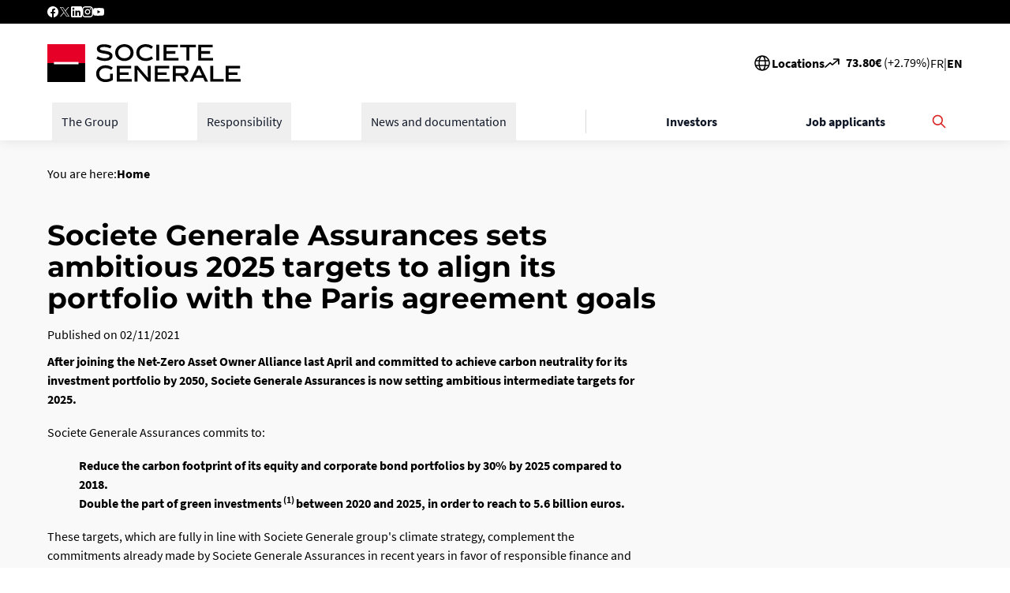

--- FILE ---
content_type: text/html; charset=UTF-8
request_url: https://www.societegenerale.com/en/news/press-release/societe-generale-assurances-align-its-portfolio-paris-agreement-goals
body_size: 20524
content:
    
<!DOCTYPE html>
<html lang="en" dir="ltr" prefix="og: https://ogp.me/ns#" data-env="prod">
  <head>
    <meta charset="utf-8" />
<script>(function(w,d,s,l,i){w[l]=w[l]||[];w[l].push({'gtm.start':
new Date().getTime(),event:'gtm.js'});var f=d.getElementsByTagName(s)[0],
j=d.createElement(s),dl=l!='dataLayer'?'&amp;l='+l:'';j.async=true;j.src=
'https://www.googletagmanager.com/gtm.js?id='+i+dl;f.parentNode.insertBefore(j,f);
})(window,document,'script','dataLayer','GTM-MRBXF8P');
</script>
<meta name="description" content="After joining the Net-Zero Asset Owner Alliance last April and committed to achieve carbon neutrality for its investment portfolio by 2050, Societe Generale Assurances is now setting ambitious intermediate targets for 2025." />
<meta property="og:site_name" content="Société Générale" />
<meta property="og:type" content="website" />
<meta property="og:url" content="https://www.societegenerale.com/en/news/press-release/societe-generale-assurances-align-its-portfolio-paris-agreement-goals" />
<meta property="og:title" content="Societe Generale Assurances sets ambitious 2025 targets to align its portfolio with the Paris agreement goals - Société Générale" />
<meta property="og:description" content="After joining the Net-Zero Asset Owner Alliance last April and committed to achieve carbon neutrality for its investment portfolio by 2050, Societe Generale Assurances is now setting ambitious intermediate targets for 2025." />
<meta property="og:image" content="https://www.societegenerale.com/sites/default/files/styles/social_share/public/image/2021-11/climat-cop26_0.png.jpg?itok=IB7-4k-Q" />
<meta property="og:updated_time" content="2023-03-06T15:30:05+01:00" />
<meta property="article:published_time" content="2021-11-02T12:00:00+00:00" />
<meta property="article:modified_time" content="2023-03-06T15:30:05+01:00" />
<meta property="fb:app_id" content="1434998976734373" />
<meta name="twitter:card" content="summary_large_image" />
<meta name="twitter:image" content="https://www.societegenerale.com/sites/default/files/styles/social_share/public/image/2021-11/climat-cop26_0.png.jpg?itok=IB7-4k-Q" />
<meta name="page_entity_type" content="node" />
<meta name="page_entity_id" content="7115" />
<meta name="page_language" content="en" />
<meta name="page_publication_date" content="2021-11-02T12:00:00+00:00" />
<meta name="page_month" content="11" />
<meta name="page_year" content="2021" />
<meta name="page_type" content="press-release" />
<meta name="page_url" content="{&quot;sg_default&quot;:&quot;\/news\/press-release\/societe-generale-assurances-align-its-portfolio-paris-agreement-goals&quot;}" />
<meta name="MobileOptimized" content="width" />
<meta name="HandheldFriendly" content="true" />
<meta name="viewport" content="width=device-width, initial-scale=1.0" />
<link rel="preload" href="/themes/custom/sg_refonte/assets/fonts/SourceSansPro/SourceSansPro-Regular.woff2" as="font" crossorigin="" />
<link rel="preload" href="/themes/custom/sg_refonte/assets/fonts/SourceSansPro/SourceSansPro-Bold.woff2" as="font" crossorigin="" />
<link rel="preload" href="/themes/custom/sg_refonte/assets/fonts/Montserrat/Montserrat-ExtraBold.woff2" as="font" crossorigin="" />
<link rel="preload" href="/themes/custom/sg_refonte/assets/fonts/Montserrat/Montserrat-SemiBold.woff2" as="font" crossorigin="" />
<script>
        var dataLayer = [{
          domain: "about",
          env_work: "prod",
          pagename: "about::news::press-release::societe-generale-assurances-align-its-portfolio-paris-agreement-goals",
          env_language: "en",
        }];
      </script>
<link rel="icon" href="/themes/custom/sg_refonte/favicon.ico" type="image/vnd.microsoft.icon" />
<link rel="alternate" hreflang="fr" href="https://www.societegenerale.com/fr/actualites/communiques-de-presse/societe-generale-assurances-aligne-son-portefeuille-avec-les-objectifs-de-laccord-de-paris" />
<link rel="alternate" hreflang="en" href="https://www.societegenerale.com/en/news/press-release/societe-generale-assurances-align-its-portfolio-paris-agreement-goals" />

    <title>Societe Generale Assurances sets ambitious 2025 targets to align its portfolio with the Paris agreement goals - Société Générale</title>
    <link rel="stylesheet" media="all" href="/sites/default/files/css/css_NlB-09KMX6jCW1lBYSZu6e2XyvwPR6ixRzhgrn2Dx1Q.css?delta=0&amp;language=en&amp;theme=sg_refonte&amp;include=[base64]" />
<link rel="stylesheet" media="all" href="/sites/default/files/css/css_83lt4IkQgHnj5lFOtNQJcI9soKLYm6drHXtwknEhkzw.css?delta=1&amp;language=en&amp;theme=sg_refonte&amp;include=[base64]" />
<link rel="stylesheet" media="print" href="/sites/default/files/css/css_5dVsFdtH1ITeKT_7r1lSFdavLvg4ewu0ch_1X2Pt_EU.css?delta=2&amp;language=en&amp;theme=sg_refonte&amp;include=[base64]" />

    

    <!-- Google Tag Manager -->
    <!-- End Google Tag Manager -->
  </head>
  <body class="path-node page-node-type-communique-presse">
    <!-- Google Tag Manager (noscript) -->
    <noscript><iframe src="https://www.googletagmanager.com/ns.html?id=GTM-MRBXF8P"
    height="0" width="0" style="display:none;visibility:hidden"></iframe></noscript>
    <!-- End Google Tag Manager (noscript) -->
        <a href="#main-content" class="focusable skip-link">
      Go to main content
    </a>

    <noscript><iframe src="https://www.googletagmanager.com/ns.html?id=GTM-MRBXF8P" height="0" width="0" style="display:none;visibility:hidden;"></iframe>
</noscript>
      <div class="dialog-off-canvas-main-canvas" data-off-canvas-main-canvas>
    <div class="layout-container">

              <header id="header" >
      <div class="social-links--wrapper header-desktop">
        <div class="social-links">
          
            <div class="wrapper-header-menu-social">
  <div class="header-menu-top-bloc">
    <ul>
            <li >
        <ul class="header-menu-social">
                    <li ><a href="https://www.facebook.com/sgetvous/?brand_redir=178403636414937" target="_blank" class="icon-social facebook icon-social facebook" data-tag="event=click;id_composant=footer;n1=footer;n2=Follow us;n3=Facebook" rel="noopener">Facebook</a></li>
                    <li ><a href="https://twitter.com/societegenerale" target="_blank" class="icon-social twitter" data-tag="event=click;id_composant=footer;n1=footer;n2=Follow us;n3=Twitter" rel="noopener">Twitter</a></li>
                    <li ><a href="https://www.linkedin.com/organization-guest/company/societe-generale" target="_blank" class="icon-social linkedin" data-tag="event=click;id_composant=footer;n1=footer;n2=Follow us;n3=Linkedin" rel="noopener">Linkedin</a></li>
                    <li ><a href="https://www.instagram.com/societegenerale/" target="_blank" class="icon-social instagram" data-tag="event=click;id_composant=footer;n1=footer;n2=Follow us;n3=Instagram" rel="noopener">Instagram</a></li>
                    <li ><a href="https://www.youtube.com/c/societegenerale" target="_blank" class="icon-social youtube" data-tag="event=click;id_composant=footer;n1=footer;n2=Follow us;n3=YouTube" rel="noopener">YouTube</a></li>
                  </ul>
      </li>
          </ul>
  </div>
</div>

        </div>
      </div>
      <div class="header-inner">
        <div class="header-logo">
                      <a href="/en" class="logo">
                              <img width="245" height="34" src="/sites/default/files/image/logo/soc103-1.svg" alt="">
                            <span class="sr-only">Homepage</span>
        </a>
                      </div>
    <div class="header-actions">
      <div class="header-menu-bourse desktop-only">
          
<div class="implantations-menu">
  <div class="flex items-center gap-2.5">
    <svg width="24" height="24" viewBox="0 0 24 24" fill="none" xmlns="http://www.w3.org/2000/svg">
      <path d="M12 21C13.1819 21 14.3522 20.7672 15.4442 20.3149C16.5361 19.8626 17.5282 19.1997 18.364 18.364C19.1997 17.5282 19.8626 16.5361 20.3149 15.4442C20.7672 14.3522 21 13.1819 21 12C21 10.8181 20.7672 9.64778 20.3149 8.55585C19.8626 7.46392 19.1997 6.47177 18.364 5.63604C17.5282 4.80031 16.5361 4.13738 15.4442 3.68508C14.3522 3.23279 13.1819 3 12 3M12 21C10.8181 21 9.64778 20.7672 8.55585 20.3149C7.46392 19.8626 6.47177 19.1997 5.63604 18.364C4.80031 17.5282 4.13738 16.5361 3.68508 15.4442C3.23279 14.3522 3 13.1819 3 12C3 10.8181 3.23279 9.64778 3.68508 8.55585C4.13738 7.46392 4.80031 6.47177 5.63604 5.63604C6.47177 4.80031 7.46392 4.13738 8.55585 3.68508C9.64778 3.23279 10.8181 3 12 3M12 21C14.761 21 15.941 15.837 15.941 12C15.941 8.163 14.761 3 12 3M12 21C9.239 21 8.059 15.837 8.059 12C8.059 8.163 9.239 3 12 3M3.5 9H20.5M3.5 15H20.5" stroke="black" stroke-width="1.5" stroke-linecap="round" stroke-linejoin="round"/>
    </svg>
      
              <a href="/en/group/locations" class="font-bold text-base" data-drupal-link-system-path="node/6626">Locations</a>
            </div>
</div>

        <div id="block-share-price" class="settings-tray-editable" data-drupal-settingstray="editable">
    <a class="cote-bourse" href="https://investors.societegenerale.com//en/node/5543" data-url="/getvalue.php" aria-label="The stock market price is: @ price € with a @trend of @ diff%" data-tag="event=click;id_composant=cote_bourse;n1=header;n2=stock_quotation">
    <span class="cote-bourse-picto"></span>
    <div data-nosnippet class="cote-bourse-text"><strong class="cote-bourse-price">71.80</strong><strong>€</strong> (<span class="cote-bourse-diff">+0.56</span>%)</div>
  </a>
</div>

        <div class="language-list">
      <ul class="links">        <li data-drupal-link-system-path="node/7115" class="is-active"><a href="/fr/actualites/communiques-de-presse/societe-generale-assurances-aligne-son-portefeuille-avec-les-objectifs-de-laccord-de-paris" class="language-link" aria-label="French" lang="fr" data-tag="event=click;id_composant=header;n1=header;n2=langue;n3=fr" hreflang="fr" data-drupal-link-system-path="node/7115">Fr</a></li>
                    <li class="separator">|</li>
              <li class="active-language"><a href="/en/news/press-release/societe-generale-assurances-align-its-portfolio-paris-agreement-goals" class="language-link is-active" aria-label="English" lang="en" data-tag="event=click;id_composant=header;n1=header;n2=langue;n3=en" hreflang="en" data-drupal-link-system-path="node/7115">En</a></li>
            </ul>
  </div>

      </div>
      <div class="header-search-menu">
        <a href="https://www.societegenerale.com/en/recherche" class="header-search-button mobile-only" aria-expanded="false" aria-controls="block-search-form" data-tag="event=click;id_composant=browser;n1=header;n2=Search;">
          <span class="header-search-label">Search</span>
        </a>
      </div>
      <div class="header-menu-burger mobile-only">
        <button class="header-menu-burger-button" aria-expanded="false" aria-controls="header-menu-wrapper">
          <span class="header-menu-burger-label sr-only">Open main menu</span>
        </button>
      </div>
    </div>
  </div>
  <div id="header-menu-wrapper" class="hide">
                      <nav id="nav-menu-v2" class="nav-menu-v2 relative z-50 grow" aria-label="Main menu">
  <style>
    .scrollbar-hide {
      -ms-overflow-style: none;
      scrollbar-width: none;
    }
    .scrollbar-hide::-webkit-scrollbar {
      display: none;
    }
  </style>
  <div class="flex items-center justify-between max-w-full h-full lg:h-auto xl:max-w-[1180px] mx-auto lg:px-4">
    <ul data-region="header" class="flex flex-col lg:flex-row lg:items-center text-black w-full h-full lg:h-auto lg:flex-1 lg:justify-between lg:pr-8">
                        <li class="relative border-t border-t-gray-300 lg:border-none lg:static lg:flex-shrink-0">
                          <button
                aria-expanded="false"
                aria-controls="the_group"
                class="nav-menu-v2-main-button w-full lg:w-auto flex items-center justify-between p-4 lg:p-3 text-left text-base font-medium text-black lg:text-gray-900 hover:text-gray-700 transition-all duration-200 relative lg:after:absolute lg:after:bottom-0 lg:after:left-0 lg:after:w-0 lg:after:h-1 lg:after:bg-gray-800 lg:after:transition-all lg:after:duration-300 lg:hover:after:w-full cursor-pointer whitespace-nowrap"
              >
                <span>The Group</span>
                <svg xmlns="http://www.w3.org/2000/svg" width="16" height="16" viewBox="0 0 16 16" class="w-4 h-4 transform transition-transform duration-200 lg:hidden" fill="currentColor">
                  <path d="M1 7C0.447715 7 0 7.44772 0 8C0 8.55228 0.447715 9 1 9L1 7ZM15.7071 8.70711C16.0976 8.31658 16.0976 7.68342 15.7071 7.29289L9.34315 0.928932C8.95262 0.538408 8.31946 0.538408 7.92893 0.928932C7.53841 1.31946 7.53841 1.95262 7.92893 2.34315L13.5858 8L7.92893 13.6569C7.53841 14.0474 7.53841 14.6805 7.92893 15.0711C8.31946 15.4616 8.95262 15.4616 9.34315 15.0711L15.7071 8.70711ZM1 9L15 9V7L1 7L1 9Z"/>
                </svg>
              </button>
                                      <div
                id="the_group"
                class="nav-menu-v2-dropdown-wrapper hidden fixed max-h-[calc(100vh-(56px+var(--drupal-displace-offset-top,0px)))] top-[calc(56px+var(--drupal-displace-offset-top,0px))] left-0 translate-x-full lg:absolute lg:top-full lg:left-1/2 lg:transform lg:-translate-x-1/2 w-full max-w-full xl:max-w-[1180px] bg-white lg:bg-gray-50 lg:shadow-2xl lg:border lg:border-gray-200 z-40 lg:rounded-b-[5px] transform lg:-translate-y-4 transition-all duration-300 ease-out lg:max-h-[calc(100vh-120px)] lg:overflow-y-auto lg:scrollbar-hide"
              >
                <div class="nav-menu-v2-dropdown-container">
                  <div class="nav-menu-v2-dropdown-content min-h-screen lg:min-h-0 overflow-y-auto lg:overflow-visible">
                    <div class="nav-menu-v2-mobile-header lg:hidden flex items-center justify-between p-4 border-b border-gray-200 bg-gray-100">
                      <button class="nav-menu-v2-back-btn flex items-center font-bold text-gray-900 hover:text-gray-700 transition-colors">
                        <svg xmlns="http://www.w3.org/2000/svg" width="16" height="16" viewBox="0 0 16 16" fill="currentColor" class="w-4 h-4 mr-3">
                          <path d="M15 9C15.5523 9 16 8.55228 16 8C16 7.44772 15.5523 7 15 7L15 9ZM0.292893 7.29289C-0.0976314 7.68342 -0.0976315 8.31658 0.292893 8.70711L6.65685 15.0711C7.04738 15.4616 7.68054 15.4616 8.07107 15.0711C8.46159 14.6805 8.46159 14.0474 8.07107 13.6569L2.41421 8L8.07107 2.34315C8.46159 1.95262 8.46159 1.31946 8.07107 0.928932C7.68054 0.538407 7.04738 0.538407 6.65686 0.928931L0.292893 7.29289ZM15 7L1 7L1 9L15 9L15 7Z"/>
                        </svg>
                        Retour
                      </button>
                                          </div>
                    <div class="nav-menu-v2-admin-section border-b border-gray-200">
                                                                      <div  categoryTitle="The Group" class="paragraph paragraph--type--header-menu flex flex-col bg-white items-start w-full gap-7.5 p-4 lg:p-7.5">
      <div class="flex flex-col gap-2 w-full max-w-none">
              <h2 class="font-title text-2.5xl font-bold w-full break-words" >
          The Group
        </h2>
                    <div class="font-body text-lg w-full break-words">
          A top tier European bank, rock-solid and delivering sustainable performance
        </div>
          </div>
            <a href="/en/group/about-us/at-a-glance" 
       class="button-main-reverse mt-auto">
      At a glance: identity, activities, impact
    </a>
  </div>

                                          </div>
                    <div class="nav-menu-v2-main-content lg:flex lg:gap-8 lg:p-8">
                      <div class="nav-menu-v2-navigation-area lg:flex-1 bg-white lg:bg-transparent">
                        <div class="nav-menu-v2-links-container">
                          <div class="nav-menu-v2-groups-grid">
                            <ul class="flex flex-col lg:grid lg:gap-8 list-none m-0 p-0 lg:gap-x-12 lg:gap-y-10 lg:grid-cols-4">
                                                              <li class="nav-menu-v2-group-item border-b border-gray-200 lg:border-b-0">
                                                                      <div class="nav-menu-v2-group-section">
                                      <div
                                        class="font-bold text-left p-4 lg:p-0 lg:mb-3 cursor-pointer group flex justify-between lg:block"
                                      >

                                        <div>
                                          <a href="/en/group/about-us" target="_self" title="Consulter la page Présentation (même fenêtre)" title_english="Go to the About us page (same window)" class="text-gray-900 lg:font-bold hover:text-gray-700 text-base lg:text-lg transition-colors flex items-center justify-between lg:justify-start lg:pb-1 hover:no-underline focus:no-underline" data-tag="event=click;id_composant=nav_expand_v2;n1=header;n2=The Group;n3=About us;n4=" data-drupal-link-system-path="node/7892">About us</a>
                                        </div>

                                        <div aria-expanded="false"
                                             aria-controls="about_us"
                                             class="nav-menu-v2-group-button w-full flex justify-end lg:block"
                                        >
                                          <svg class="w-4 h-4 lg:hidden transform transition-transform duration-200" fill="none" stroke="currentColor" viewBox="0 0 24 24">
                                            <path stroke-linecap="round" stroke-linejoin="round" stroke-width="2" d="M9 5l7 7-7 7"></path>
                                          </svg>
                                        </div>

                                      </div>

                                      <div class="nav-menu-v2-sublinks-wrapper hidden lg:hidden fixed inset-0 bg-white">
                                        <div class="nav-menu-v2-mobile-subheader lg:hidden flex items-center justify-between p-4 border-b border-gray-200 bg-gray-100">
                                          <button class="nav-menu-v2-back-sub-btn flex items-center font-bold text-gray-900 hover:text-gray-700 transition-colors">
                                            <svg xmlns="http://www.w3.org/2000/svg" width="16" height="16" viewBox="0 0 16 16" fill="currentColor" class="w-4 h-4 mr-3">
                                              <path d="M15 9C15.5523 9 16 8.55228 16 8C16 7.44772 15.5523 7 15 7L15 9ZM0.292893 7.29289C-0.0976314 7.68342 -0.0976315 8.31658 0.292893 8.70711L6.65685 15.0711C7.04738 15.4616 7.68054 15.4616 8.07107 15.0711C8.46159 14.6805 8.46159 14.0474 8.07107 13.6569L2.41421 8L8.07107 2.34315C8.46159 1.95262 8.46159 1.31946 8.07107 0.928932C7.68054 0.538407 7.04738 0.538407 6.65686 0.928931L0.292893 7.29289ZM15 7L1 7L1 9L15 9L15 7Z"/>
                                            </svg>
                                            Retour
                                          </button>
                                        </div>
                                        <div class="nav-menu-v2-subsection-title font-title text-gray-900 text-base font-bold pt-6 px-4 pb-2">About us</div>
                                        <ul id="about_us" class="nav-menu-v2-sublinks-list lg:space-y-2 lg:p-0 list-none m-0">
                                                                                      <li class="nav-menu-v2-sublink-item border-b border-gray-200 lg:border-b-0">
                                              <a href="/en/group/about-us/at-a-glance" target="_self" title="Consulter la page l’Essentiel (même fenêtre)" title_english="Go to the Essentials page (same window)" class="nav-menu-v2-sublink block text-gray-900 lg:text-gray-600 hover:text-gray-700 lg:hover:text-gray-800 lg:hover:underline transition-colors p-4 lg:p-0 lg:py-1 text-base leading-relaxed" data-tag="event=click;id_composant=nav_expand_v2;n1=header;n2=The Group;n3=About us;n4=At a glance" data-drupal-link-system-path="node/7934">At a glance</a>
                                            </li>
                                                                                      <li class="nav-menu-v2-sublink-item border-b border-gray-200 lg:border-b-0">
                                              <a href="/en/group/about-us/strategy" target="_self" title="Consulter la page Plan stratégique (même fenêtre)" title_english="Go to the Strategic plan page (same window)" class="nav-menu-v2-sublink block text-gray-900 lg:text-gray-600 hover:text-gray-700 lg:hover:text-gray-800 lg:hover:underline transition-colors p-4 lg:p-0 lg:py-1 text-base leading-relaxed" data-tag="event=click;id_composant=nav_expand_v2;n1=header;n2=The Group;n3=About us;n4=Strategic plan" data-drupal-link-system-path="node/3371">Strategic plan</a>
                                            </li>
                                                                                      <li class="nav-menu-v2-sublink-item border-b border-gray-200 lg:border-b-0">
                                              <a href="/en/group/about-us/philanthropy-sponsoring" target="_self" title="Consulter la page Philanthropie et Sponsoring (même fenêtre)" title_english="Go to the Philanthropy and Sponsoring page (same window)" class="nav-menu-v2-sublink block text-gray-900 lg:text-gray-600 hover:text-gray-700 lg:hover:text-gray-800 lg:hover:underline transition-colors p-4 lg:p-0 lg:py-1 text-base leading-relaxed" data-tag="event=click;id_composant=nav_expand_v2;n1=header;n2=The Group;n3=About us;n4=Philanthropy and Sponsoring" data-drupal-link-system-path="node/7895">Philanthropy and Sponsoring</a>
                                            </li>
                                                                                      <li class="nav-menu-v2-sublink-item ">
                                              <a href="/en/group/about-us/history" target="_self" title="Consulter la page Histoire (même fenêtre)" title_english="Go to the History page (same window)" class="nav-menu-v2-sublink block text-gray-900 lg:text-gray-600 hover:text-gray-700 lg:hover:text-gray-800 lg:hover:underline transition-colors p-4 lg:p-0 lg:py-1 text-base leading-relaxed" data-tag="event=click;id_composant=nav_expand_v2;n1=header;n2=The Group;n3=About us;n4=History" data-drupal-link-system-path="node/3360">History</a>
                                            </li>
                                                                                                                              <li class="nav-menu-v2-separator lg:hidden border-t border-gray-300 my-4"></li>
                                                                                                                                <li class="nav-menu-v2-news-block-sub lg:hidden w-full max-w-sm mx-auto h-64 flex p-4">
                                              <div class="nav-menu-v2-news-content w-full">
                                                                                                  <div class="h-full">
    <div class="h-full rounded-0.5xl bg-no-repeat bg-center bg-cover overflow-hidden relative"
         style="background-color: #010035">
      <div class="bg-thumb-overlay w-full h-full p-7.5 rounded-0.5xl flex flex-col justify-center items-center relative z-[1] text-center">


        <div class="text-xl font-semibold text-white font-title mb-8">Universal Registration Document 2025</div>

        <div class="mt-auto">
          <a href="/sites/default/files/documents/2025-03/universal-registration-document-2025.pdf"
             class="button-main-reverse">
            Find out more
          </a>
        </div>

      </div>
    </div>
  </div>

                                              </div>
                                            </li>
                                                                                  </ul>
                                      </div>
                                      <ul class="nav-menu-v2-desktop-sublinks hidden lg:block space-y-2 mt-3 list-none m-0 p-0">
                                                                                  <li class="nav-menu-v2-sublink-item">
                                            <a href="/en/group/about-us/at-a-glance" target="_self" title="Consulter la page l’Essentiel (même fenêtre)" title_english="Go to the Essentials page (same window)" class="nav-menu-v2-sublink block text-gray-600 hover:text-gray-800 hover:underline transition-colors py-1 text-base leading-relaxed" data-tag="event=click;id_composant=nav_expand_v2;n1=header;n2=The Group;n3=About us;n4=At a glance" data-drupal-link-system-path="node/7934">At a glance</a>
                                          </li>
                                                                                  <li class="nav-menu-v2-sublink-item">
                                            <a href="/en/group/about-us/strategy" target="_self" title="Consulter la page Plan stratégique (même fenêtre)" title_english="Go to the Strategic plan page (same window)" class="nav-menu-v2-sublink block text-gray-600 hover:text-gray-800 hover:underline transition-colors py-1 text-base leading-relaxed" data-tag="event=click;id_composant=nav_expand_v2;n1=header;n2=The Group;n3=About us;n4=Strategic plan" data-drupal-link-system-path="node/3371">Strategic plan</a>
                                          </li>
                                                                                  <li class="nav-menu-v2-sublink-item">
                                            <a href="/en/group/about-us/philanthropy-sponsoring" target="_self" title="Consulter la page Philanthropie et Sponsoring (même fenêtre)" title_english="Go to the Philanthropy and Sponsoring page (same window)" class="nav-menu-v2-sublink block text-gray-600 hover:text-gray-800 hover:underline transition-colors py-1 text-base leading-relaxed" data-tag="event=click;id_composant=nav_expand_v2;n1=header;n2=The Group;n3=About us;n4=Philanthropy and Sponsoring" data-drupal-link-system-path="node/7895">Philanthropy and Sponsoring</a>
                                          </li>
                                                                                  <li class="nav-menu-v2-sublink-item">
                                            <a href="/en/group/about-us/history" target="_self" title="Consulter la page Histoire (même fenêtre)" title_english="Go to the History page (same window)" class="nav-menu-v2-sublink block text-gray-600 hover:text-gray-800 hover:underline transition-colors py-1 text-base leading-relaxed" data-tag="event=click;id_composant=nav_expand_v2;n1=header;n2=The Group;n3=About us;n4=History" data-drupal-link-system-path="node/3360">History</a>
                                          </li>
                                                                              </ul>
                                    </div>
                                                                  </li>
                                                              <li class="nav-menu-v2-group-item border-b border-gray-200 lg:border-b-0">
                                                                      <div class="nav-menu-v2-group-section">
                                      <div
                                        class="font-bold text-left p-4 lg:p-0 lg:mb-3 cursor-pointer group flex justify-between lg:block"
                                      >

                                        <div>
                                          <a href="/en/group/governance" target="_self" title="Consulter la page Gouvernance (même fenêtre)" title_english="Go to the Governance page (same window)" class="text-gray-900 lg:font-bold hover:text-gray-700 text-base lg:text-lg transition-colors flex items-center justify-between lg:justify-start lg:pb-1 hover:no-underline focus:no-underline" data-tag="event=click;id_composant=nav_expand_v2;n1=header;n2=The Group;n3=Governance;n4=" data-drupal-link-system-path="node/7890">Governance</a>
                                        </div>

                                        <div aria-expanded="false"
                                             aria-controls="governance"
                                             class="nav-menu-v2-group-button w-full flex justify-end lg:block"
                                        >
                                          <svg class="w-4 h-4 lg:hidden transform transition-transform duration-200" fill="none" stroke="currentColor" viewBox="0 0 24 24">
                                            <path stroke-linecap="round" stroke-linejoin="round" stroke-width="2" d="M9 5l7 7-7 7"></path>
                                          </svg>
                                        </div>

                                      </div>

                                      <div class="nav-menu-v2-sublinks-wrapper hidden lg:hidden fixed inset-0 bg-white">
                                        <div class="nav-menu-v2-mobile-subheader lg:hidden flex items-center justify-between p-4 border-b border-gray-200 bg-gray-100">
                                          <button class="nav-menu-v2-back-sub-btn flex items-center font-bold text-gray-900 hover:text-gray-700 transition-colors">
                                            <svg xmlns="http://www.w3.org/2000/svg" width="16" height="16" viewBox="0 0 16 16" fill="currentColor" class="w-4 h-4 mr-3">
                                              <path d="M15 9C15.5523 9 16 8.55228 16 8C16 7.44772 15.5523 7 15 7L15 9ZM0.292893 7.29289C-0.0976314 7.68342 -0.0976315 8.31658 0.292893 8.70711L6.65685 15.0711C7.04738 15.4616 7.68054 15.4616 8.07107 15.0711C8.46159 14.6805 8.46159 14.0474 8.07107 13.6569L2.41421 8L8.07107 2.34315C8.46159 1.95262 8.46159 1.31946 8.07107 0.928932C7.68054 0.538407 7.04738 0.538407 6.65686 0.928931L0.292893 7.29289ZM15 7L1 7L1 9L15 9L15 7Z"/>
                                            </svg>
                                            Retour
                                          </button>
                                        </div>
                                        <div class="nav-menu-v2-subsection-title font-title text-gray-900 text-base font-bold pt-6 px-4 pb-2">Governance</div>
                                        <ul id="governance" class="nav-menu-v2-sublinks-list lg:space-y-2 lg:p-0 list-none m-0">
                                                                                      <li class="nav-menu-v2-sublink-item border-b border-gray-200 lg:border-b-0">
                                              <a href="/en/group/governance/board-of-directors" target="_self" title="Consulter la page Conseil d&#039;administration (même fenêtre)" title_english="Go to the Board of Directors page (same window)" class="nav-menu-v2-sublink block text-gray-900 lg:text-gray-600 hover:text-gray-700 lg:hover:text-gray-800 lg:hover:underline transition-colors p-4 lg:p-0 lg:py-1 text-base leading-relaxed" data-tag="event=click;id_composant=nav_expand_v2;n1=header;n2=The Group;n3=Governance;n4=Board of Directors" data-drupal-link-system-path="node/3348">Board of Directors</a>
                                            </li>
                                                                                      <li class="nav-menu-v2-sublink-item border-b border-gray-200 lg:border-b-0">
                                              <a href="/en/group/governance/general-management" target="_self" title="Consulter la page Direction générale (même fenêtre)" title_english="Go to the General Management page (same window)" class="nav-menu-v2-sublink block text-gray-900 lg:text-gray-600 hover:text-gray-700 lg:hover:text-gray-800 lg:hover:underline transition-colors p-4 lg:p-0 lg:py-1 text-base leading-relaxed" data-tag="event=click;id_composant=nav_expand_v2;n1=header;n2=The Group;n3=Governance;n4=General Management" data-drupal-link-system-path="node/3350">General Management</a>
                                            </li>
                                                                                      <li class="nav-menu-v2-sublink-item border-b border-gray-200 lg:border-b-0">
                                              <a href="/en/group/governance/executive-committee" target="_self" title="Consulter la page Comité exécutif (même fenêtre)" title_english="Go to the Executive Committee page (same window)" class="nav-menu-v2-sublink block text-gray-900 lg:text-gray-600 hover:text-gray-700 lg:hover:text-gray-800 lg:hover:underline transition-colors p-4 lg:p-0 lg:py-1 text-base leading-relaxed" data-tag="event=click;id_composant=nav_expand_v2;n1=header;n2=The Group;n3=Governance;n4=Executive Committee" data-drupal-link-system-path="node/7494">Executive Committee</a>
                                            </li>
                                                                                      <li class="nav-menu-v2-sublink-item ">
                                              <a href="/en/group/governance/annual-general-meeting" target="_self" title="Consulter la page Assemblée générale (même fenêtre)" title_english="Go to the Annual General Meeting page (same window)" class="nav-menu-v2-sublink block text-gray-900 lg:text-gray-600 hover:text-gray-700 lg:hover:text-gray-800 lg:hover:underline transition-colors p-4 lg:p-0 lg:py-1 text-base leading-relaxed" data-tag="event=click;id_composant=nav_expand_v2;n1=header;n2=The Group;n3=Governance;n4=Annual General Meeting" data-drupal-link-system-path="node/3346">Annual General Meeting</a>
                                            </li>
                                                                                                                              <li class="nav-menu-v2-separator lg:hidden border-t border-gray-300 my-4"></li>
                                                                                                                                <li class="nav-menu-v2-news-block-sub lg:hidden w-full max-w-sm mx-auto h-64 flex p-4">
                                              <div class="nav-menu-v2-news-content w-full">
                                                                                                  <div class="h-full">
    <div class="h-full rounded-0.5xl bg-no-repeat bg-center bg-cover overflow-hidden relative"
         style="background-color: #010035">
      <div class="bg-thumb-overlay w-full h-full p-7.5 rounded-0.5xl flex flex-col justify-center items-center relative z-[1] text-center">


        <div class="text-xl font-semibold text-white font-title mb-8">Universal Registration Document 2025</div>

        <div class="mt-auto">
          <a href="/sites/default/files/documents/2025-03/universal-registration-document-2025.pdf"
             class="button-main-reverse">
            Find out more
          </a>
        </div>

      </div>
    </div>
  </div>

                                              </div>
                                            </li>
                                                                                  </ul>
                                      </div>
                                      <ul class="nav-menu-v2-desktop-sublinks hidden lg:block space-y-2 mt-3 list-none m-0 p-0">
                                                                                  <li class="nav-menu-v2-sublink-item">
                                            <a href="/en/group/governance/board-of-directors" target="_self" title="Consulter la page Conseil d&#039;administration (même fenêtre)" title_english="Go to the Board of Directors page (same window)" class="nav-menu-v2-sublink block text-gray-600 hover:text-gray-800 hover:underline transition-colors py-1 text-base leading-relaxed" data-tag="event=click;id_composant=nav_expand_v2;n1=header;n2=The Group;n3=Governance;n4=Board of Directors" data-drupal-link-system-path="node/3348">Board of Directors</a>
                                          </li>
                                                                                  <li class="nav-menu-v2-sublink-item">
                                            <a href="/en/group/governance/general-management" target="_self" title="Consulter la page Direction générale (même fenêtre)" title_english="Go to the General Management page (same window)" class="nav-menu-v2-sublink block text-gray-600 hover:text-gray-800 hover:underline transition-colors py-1 text-base leading-relaxed" data-tag="event=click;id_composant=nav_expand_v2;n1=header;n2=The Group;n3=Governance;n4=General Management" data-drupal-link-system-path="node/3350">General Management</a>
                                          </li>
                                                                                  <li class="nav-menu-v2-sublink-item">
                                            <a href="/en/group/governance/executive-committee" target="_self" title="Consulter la page Comité exécutif (même fenêtre)" title_english="Go to the Executive Committee page (same window)" class="nav-menu-v2-sublink block text-gray-600 hover:text-gray-800 hover:underline transition-colors py-1 text-base leading-relaxed" data-tag="event=click;id_composant=nav_expand_v2;n1=header;n2=The Group;n3=Governance;n4=Executive Committee" data-drupal-link-system-path="node/7494">Executive Committee</a>
                                          </li>
                                                                                  <li class="nav-menu-v2-sublink-item">
                                            <a href="/en/group/governance/annual-general-meeting" target="_self" title="Consulter la page Assemblée générale (même fenêtre)" title_english="Go to the Annual General Meeting page (same window)" class="nav-menu-v2-sublink block text-gray-600 hover:text-gray-800 hover:underline transition-colors py-1 text-base leading-relaxed" data-tag="event=click;id_composant=nav_expand_v2;n1=header;n2=The Group;n3=Governance;n4=Annual General Meeting" data-drupal-link-system-path="node/3346">Annual General Meeting</a>
                                          </li>
                                                                              </ul>
                                    </div>
                                                                  </li>
                                                              <li class="nav-menu-v2-group-item border-b border-gray-200 lg:border-b-0">
                                                                      <div class="nav-menu-v2-group-section">
                                      <div
                                        class="font-bold text-left p-4 lg:p-0 lg:mb-3 cursor-pointer group flex justify-between lg:block"
                                      >

                                        <div>
                                          <a href="/en/group/compliance-risks" target="_self" title="Consulter la page Conformité et risques (même fenêtre)" title_english="Go to the Compliance and Risks page (same window)" class="text-gray-900 lg:font-bold hover:text-gray-700 text-base lg:text-lg transition-colors flex items-center justify-between lg:justify-start lg:pb-1 hover:no-underline focus:no-underline" data-tag="event=click;id_composant=nav_expand_v2;n1=header;n2=The Group;n3=Compliance and Risks;n4=" data-drupal-link-system-path="node/7891">Compliance and Risks</a>
                                        </div>

                                        <div aria-expanded="false"
                                             aria-controls="compliance_and_risks"
                                             class="nav-menu-v2-group-button w-full flex justify-end lg:block"
                                        >
                                          <svg class="w-4 h-4 lg:hidden transform transition-transform duration-200" fill="none" stroke="currentColor" viewBox="0 0 24 24">
                                            <path stroke-linecap="round" stroke-linejoin="round" stroke-width="2" d="M9 5l7 7-7 7"></path>
                                          </svg>
                                        </div>

                                      </div>

                                      <div class="nav-menu-v2-sublinks-wrapper hidden lg:hidden fixed inset-0 bg-white">
                                        <div class="nav-menu-v2-mobile-subheader lg:hidden flex items-center justify-between p-4 border-b border-gray-200 bg-gray-100">
                                          <button class="nav-menu-v2-back-sub-btn flex items-center font-bold text-gray-900 hover:text-gray-700 transition-colors">
                                            <svg xmlns="http://www.w3.org/2000/svg" width="16" height="16" viewBox="0 0 16 16" fill="currentColor" class="w-4 h-4 mr-3">
                                              <path d="M15 9C15.5523 9 16 8.55228 16 8C16 7.44772 15.5523 7 15 7L15 9ZM0.292893 7.29289C-0.0976314 7.68342 -0.0976315 8.31658 0.292893 8.70711L6.65685 15.0711C7.04738 15.4616 7.68054 15.4616 8.07107 15.0711C8.46159 14.6805 8.46159 14.0474 8.07107 13.6569L2.41421 8L8.07107 2.34315C8.46159 1.95262 8.46159 1.31946 8.07107 0.928932C7.68054 0.538407 7.04738 0.538407 6.65686 0.928931L0.292893 7.29289ZM15 7L1 7L1 9L15 9L15 7Z"/>
                                            </svg>
                                            Retour
                                          </button>
                                        </div>
                                        <div class="nav-menu-v2-subsection-title font-title text-gray-900 text-base font-bold pt-6 px-4 pb-2">Compliance and Risks</div>
                                        <ul id="compliance_and_risks" class="nav-menu-v2-sublinks-list lg:space-y-2 lg:p-0 list-none m-0">
                                                                                      <li class="nav-menu-v2-sublink-item border-b border-gray-200 lg:border-b-0">
                                              <a href="/en/group/compliance-risks/code-of-conduct" target="_self" title="Consulter la page Code de conduite (même fenêtre)" title_english="Go to the Code of Conduct page (same window)" class="nav-menu-v2-sublink block text-gray-900 lg:text-gray-600 hover:text-gray-700 lg:hover:text-gray-800 lg:hover:underline transition-colors p-4 lg:p-0 lg:py-1 text-base leading-relaxed" data-tag="event=click;id_composant=nav_expand_v2;n1=header;n2=The Group;n3=Compliance and Risks;n4=Code of Conduct" data-drupal-link-system-path="node/6660">Code of Conduct</a>
                                            </li>
                                                                                      <li class="nav-menu-v2-sublink-item border-b border-gray-200 lg:border-b-0">
                                              <a href="/en/group/compliance-risks/compliance" target="_self" title="Consulter la page Conformité (même fenêtre)" title_english="Go to the Compliance page (same window)" class="nav-menu-v2-sublink block text-gray-900 lg:text-gray-600 hover:text-gray-700 lg:hover:text-gray-800 lg:hover:underline transition-colors p-4 lg:p-0 lg:py-1 text-base leading-relaxed" data-tag="event=click;id_composant=nav_expand_v2;n1=header;n2=The Group;n3=Compliance and Risks;n4=Compliance" data-drupal-link-system-path="node/3368">Compliance</a>
                                            </li>
                                                                                      <li class="nav-menu-v2-sublink-item ">
                                              <a href="/en/group/compliance-risks/risk-management" target="_self" title="Consulter la page Maîtrise des risques (même fenêtre)" title_english="Go to the Risk Management page (same window)" class="nav-menu-v2-sublink block text-gray-900 lg:text-gray-600 hover:text-gray-700 lg:hover:text-gray-800 lg:hover:underline transition-colors p-4 lg:p-0 lg:py-1 text-base leading-relaxed" data-tag="event=click;id_composant=nav_expand_v2;n1=header;n2=The Group;n3=Compliance and Risks;n4=Risk Management" data-drupal-link-system-path="node/3370">Risk Management</a>
                                            </li>
                                                                                                                              <li class="nav-menu-v2-separator lg:hidden border-t border-gray-300 my-4"></li>
                                                                                                                                <li class="nav-menu-v2-news-block-sub lg:hidden w-full max-w-sm mx-auto h-64 flex p-4">
                                              <div class="nav-menu-v2-news-content w-full">
                                                                                                  <div class="h-full">
    <div class="h-full rounded-0.5xl bg-no-repeat bg-center bg-cover overflow-hidden relative"
         style="background-color: #010035">
      <div class="bg-thumb-overlay w-full h-full p-7.5 rounded-0.5xl flex flex-col justify-center items-center relative z-[1] text-center">


        <div class="text-xl font-semibold text-white font-title mb-8">Universal Registration Document 2025</div>

        <div class="mt-auto">
          <a href="/sites/default/files/documents/2025-03/universal-registration-document-2025.pdf"
             class="button-main-reverse">
            Find out more
          </a>
        </div>

      </div>
    </div>
  </div>

                                              </div>
                                            </li>
                                                                                  </ul>
                                      </div>
                                      <ul class="nav-menu-v2-desktop-sublinks hidden lg:block space-y-2 mt-3 list-none m-0 p-0">
                                                                                  <li class="nav-menu-v2-sublink-item">
                                            <a href="/en/group/compliance-risks/code-of-conduct" target="_self" title="Consulter la page Code de conduite (même fenêtre)" title_english="Go to the Code of Conduct page (same window)" class="nav-menu-v2-sublink block text-gray-600 hover:text-gray-800 hover:underline transition-colors py-1 text-base leading-relaxed" data-tag="event=click;id_composant=nav_expand_v2;n1=header;n2=The Group;n3=Compliance and Risks;n4=Code of Conduct" data-drupal-link-system-path="node/6660">Code of Conduct</a>
                                          </li>
                                                                                  <li class="nav-menu-v2-sublink-item">
                                            <a href="/en/group/compliance-risks/compliance" target="_self" title="Consulter la page Conformité (même fenêtre)" title_english="Go to the Compliance page (same window)" class="nav-menu-v2-sublink block text-gray-600 hover:text-gray-800 hover:underline transition-colors py-1 text-base leading-relaxed" data-tag="event=click;id_composant=nav_expand_v2;n1=header;n2=The Group;n3=Compliance and Risks;n4=Compliance" data-drupal-link-system-path="node/3368">Compliance</a>
                                          </li>
                                                                                  <li class="nav-menu-v2-sublink-item">
                                            <a href="/en/group/compliance-risks/risk-management" target="_self" title="Consulter la page Maîtrise des risques (même fenêtre)" title_english="Go to the Risk Management page (same window)" class="nav-menu-v2-sublink block text-gray-600 hover:text-gray-800 hover:underline transition-colors py-1 text-base leading-relaxed" data-tag="event=click;id_composant=nav_expand_v2;n1=header;n2=The Group;n3=Compliance and Risks;n4=Risk Management" data-drupal-link-system-path="node/3370">Risk Management</a>
                                          </li>
                                                                              </ul>
                                    </div>
                                                                  </li>
                                                              <li class="nav-menu-v2-group-item ">
                                                                      <div class="nav-menu-v2-group-section">
                                      <div
                                        class="font-bold text-left p-4 lg:p-0 lg:mb-3 cursor-pointer group flex justify-between lg:block"
                                      >

                                        <div>
                                          <a href="/en/group/businesses-expertise" target="_self" title="Consulter la page Métiers et expertises (même fenêtre)" title_english="Go to the Businesses and Expertise page (same window)" class="text-gray-900 lg:font-bold hover:text-gray-700 text-base lg:text-lg transition-colors flex items-center justify-between lg:justify-start lg:pb-1 hover:no-underline focus:no-underline" data-tag="event=click;id_composant=nav_expand_v2;n1=header;n2=The Group;n3=Businesses and Expertise;n4=" data-drupal-link-system-path="node/7896">Businesses and Expertise</a>
                                        </div>

                                        <div aria-expanded="false"
                                             aria-controls="businesses_and_expertise"
                                             class="nav-menu-v2-group-button w-full flex justify-end lg:block"
                                        >
                                          <svg class="w-4 h-4 lg:hidden transform transition-transform duration-200" fill="none" stroke="currentColor" viewBox="0 0 24 24">
                                            <path stroke-linecap="round" stroke-linejoin="round" stroke-width="2" d="M9 5l7 7-7 7"></path>
                                          </svg>
                                        </div>

                                      </div>

                                      <div class="nav-menu-v2-sublinks-wrapper hidden lg:hidden fixed inset-0 bg-white">
                                        <div class="nav-menu-v2-mobile-subheader lg:hidden flex items-center justify-between p-4 border-b border-gray-200 bg-gray-100">
                                          <button class="nav-menu-v2-back-sub-btn flex items-center font-bold text-gray-900 hover:text-gray-700 transition-colors">
                                            <svg xmlns="http://www.w3.org/2000/svg" width="16" height="16" viewBox="0 0 16 16" fill="currentColor" class="w-4 h-4 mr-3">
                                              <path d="M15 9C15.5523 9 16 8.55228 16 8C16 7.44772 15.5523 7 15 7L15 9ZM0.292893 7.29289C-0.0976314 7.68342 -0.0976315 8.31658 0.292893 8.70711L6.65685 15.0711C7.04738 15.4616 7.68054 15.4616 8.07107 15.0711C8.46159 14.6805 8.46159 14.0474 8.07107 13.6569L2.41421 8L8.07107 2.34315C8.46159 1.95262 8.46159 1.31946 8.07107 0.928932C7.68054 0.538407 7.04738 0.538407 6.65686 0.928931L0.292893 7.29289ZM15 7L1 7L1 9L15 9L15 7Z"/>
                                            </svg>
                                            Retour
                                          </button>
                                        </div>
                                        <div class="nav-menu-v2-subsection-title font-title text-gray-900 text-base font-bold pt-6 px-4 pb-2">Businesses and Expertise</div>
                                        <ul id="businesses_and_expertise" class="nav-menu-v2-sublinks-list lg:space-y-2 lg:p-0 list-none m-0">
                                                                                      <li class="nav-menu-v2-sublink-item border-b border-gray-200 lg:border-b-0">
                                              <a href="/en/group/businesses-expertise/services-solutions" target="_self" title="Consulter la page Nos services et solutions (même fenêtre)" title_english="Go to the Services and solutions page (same window)" class="nav-menu-v2-sublink block text-gray-900 lg:text-gray-600 hover:text-gray-700 lg:hover:text-gray-800 lg:hover:underline transition-colors p-4 lg:p-0 lg:py-1 text-base leading-relaxed" data-tag="event=click;id_composant=nav_expand_v2;n1=header;n2=The Group;n3=Businesses and Expertise;n4=Services and solutions" data-drupal-link-system-path="node/6605">Services and solutions</a>
                                            </li>
                                                                                      <li class="nav-menu-v2-sublink-item ">
                                              <a href="/en/group/businesses-expertise/innovation-digital" target="_self" title="Consulter la page Innovation et digital (même fenêtre)" title_english="Go to the Innovation and Digital page (same window)" class="nav-menu-v2-sublink block text-gray-900 lg:text-gray-600 hover:text-gray-700 lg:hover:text-gray-800 lg:hover:underline transition-colors p-4 lg:p-0 lg:py-1 text-base leading-relaxed" data-tag="event=click;id_composant=nav_expand_v2;n1=header;n2=The Group;n3=Businesses and Expertise;n4=Innovation and Digital" data-drupal-link-system-path="node/5398">Innovation and Digital</a>
                                            </li>
                                                                                                                              <li class="nav-menu-v2-separator lg:hidden border-t border-gray-300 my-4"></li>
                                                                                                                                <li class="nav-menu-v2-news-block-sub lg:hidden w-full max-w-sm mx-auto h-64 flex p-4">
                                              <div class="nav-menu-v2-news-content w-full">
                                                                                                  <div class="h-full">
    <div class="h-full rounded-0.5xl bg-no-repeat bg-center bg-cover overflow-hidden relative"
         style="background-color: #010035">
      <div class="bg-thumb-overlay w-full h-full p-7.5 rounded-0.5xl flex flex-col justify-center items-center relative z-[1] text-center">


        <div class="text-xl font-semibold text-white font-title mb-8">Universal Registration Document 2025</div>

        <div class="mt-auto">
          <a href="/sites/default/files/documents/2025-03/universal-registration-document-2025.pdf"
             class="button-main-reverse">
            Find out more
          </a>
        </div>

      </div>
    </div>
  </div>

                                              </div>
                                            </li>
                                                                                  </ul>
                                      </div>
                                      <ul class="nav-menu-v2-desktop-sublinks hidden lg:block space-y-2 mt-3 list-none m-0 p-0">
                                                                                  <li class="nav-menu-v2-sublink-item">
                                            <a href="/en/group/businesses-expertise/services-solutions" target="_self" title="Consulter la page Nos services et solutions (même fenêtre)" title_english="Go to the Services and solutions page (same window)" class="nav-menu-v2-sublink block text-gray-600 hover:text-gray-800 hover:underline transition-colors py-1 text-base leading-relaxed" data-tag="event=click;id_composant=nav_expand_v2;n1=header;n2=The Group;n3=Businesses and Expertise;n4=Services and solutions" data-drupal-link-system-path="node/6605">Services and solutions</a>
                                          </li>
                                                                                  <li class="nav-menu-v2-sublink-item">
                                            <a href="/en/group/businesses-expertise/innovation-digital" target="_self" title="Consulter la page Innovation et digital (même fenêtre)" title_english="Go to the Innovation and Digital page (same window)" class="nav-menu-v2-sublink block text-gray-600 hover:text-gray-800 hover:underline transition-colors py-1 text-base leading-relaxed" data-tag="event=click;id_composant=nav_expand_v2;n1=header;n2=The Group;n3=Businesses and Expertise;n4=Innovation and Digital" data-drupal-link-system-path="node/5398">Innovation and Digital</a>
                                          </li>
                                                                              </ul>
                                    </div>
                                                                  </li>
                                                          </ul>
                          </div>
                        </div>
                      </div>
                      <div class="nav-menu-v2-separator lg:hidden border-t border-gray-300"></div>
                                              <div class="nav-menu-v2-news-block w-full max-w-sm mx-auto h-64 lg:max-w-none lg:w-[300px] lg:h-[292px] lg:flex-shrink-0 flex p-4 lg:p-0">
                          <div class="nav-menu-v2-news-content w-full">
                                                          <div class="h-full">
    <div class="h-full rounded-0.5xl bg-no-repeat bg-center bg-cover overflow-hidden relative"
         style="background-color: #010035">
      <div class="bg-thumb-overlay w-full h-full p-7.5 rounded-0.5xl flex flex-col justify-center items-center relative z-[1] text-center">


        <div class="text-xl font-semibold text-white font-title mb-8">Universal Registration Document 2025</div>

        <div class="mt-auto">
          <a href="/sites/default/files/documents/2025-03/universal-registration-document-2025.pdf"
             class="button-main-reverse">
            Find out more
          </a>
        </div>

      </div>
    </div>
  </div>

                          </div>
                        </div>
                                          </div>
                  </div>
                </div>
              </div>
                      </li>
                                <li class="relative border-t border-t-gray-300 lg:border-none lg:static lg:flex-shrink-0">
                          <button
                aria-expanded="false"
                aria-controls="responsibility"
                class="nav-menu-v2-main-button w-full lg:w-auto flex items-center justify-between p-4 lg:p-3 text-left text-base font-medium text-black lg:text-gray-900 hover:text-gray-700 transition-all duration-200 relative lg:after:absolute lg:after:bottom-0 lg:after:left-0 lg:after:w-0 lg:after:h-1 lg:after:bg-gray-800 lg:after:transition-all lg:after:duration-300 lg:hover:after:w-full cursor-pointer whitespace-nowrap"
              >
                <span>Responsibility</span>
                <svg xmlns="http://www.w3.org/2000/svg" width="16" height="16" viewBox="0 0 16 16" class="w-4 h-4 transform transition-transform duration-200 lg:hidden" fill="currentColor">
                  <path d="M1 7C0.447715 7 0 7.44772 0 8C0 8.55228 0.447715 9 1 9L1 7ZM15.7071 8.70711C16.0976 8.31658 16.0976 7.68342 15.7071 7.29289L9.34315 0.928932C8.95262 0.538408 8.31946 0.538408 7.92893 0.928932C7.53841 1.31946 7.53841 1.95262 7.92893 2.34315L13.5858 8L7.92893 13.6569C7.53841 14.0474 7.53841 14.6805 7.92893 15.0711C8.31946 15.4616 8.95262 15.4616 9.34315 15.0711L15.7071 8.70711ZM1 9L15 9V7L1 7L1 9Z"/>
                </svg>
              </button>
                                      <div
                id="responsibility"
                class="nav-menu-v2-dropdown-wrapper hidden fixed max-h-[calc(100vh-(56px+var(--drupal-displace-offset-top,0px)))] top-[calc(56px+var(--drupal-displace-offset-top,0px))] left-0 translate-x-full lg:absolute lg:top-full lg:left-1/2 lg:transform lg:-translate-x-1/2 w-full max-w-full xl:max-w-[1180px] bg-white lg:bg-gray-50 lg:shadow-2xl lg:border lg:border-gray-200 z-40 lg:rounded-b-[5px] transform lg:-translate-y-4 transition-all duration-300 ease-out lg:max-h-[calc(100vh-120px)] lg:overflow-y-auto lg:scrollbar-hide"
              >
                <div class="nav-menu-v2-dropdown-container">
                  <div class="nav-menu-v2-dropdown-content min-h-screen lg:min-h-0 overflow-y-auto lg:overflow-visible">
                    <div class="nav-menu-v2-mobile-header lg:hidden flex items-center justify-between p-4 border-b border-gray-200 bg-gray-100">
                      <button class="nav-menu-v2-back-btn flex items-center font-bold text-gray-900 hover:text-gray-700 transition-colors">
                        <svg xmlns="http://www.w3.org/2000/svg" width="16" height="16" viewBox="0 0 16 16" fill="currentColor" class="w-4 h-4 mr-3">
                          <path d="M15 9C15.5523 9 16 8.55228 16 8C16 7.44772 15.5523 7 15 7L15 9ZM0.292893 7.29289C-0.0976314 7.68342 -0.0976315 8.31658 0.292893 8.70711L6.65685 15.0711C7.04738 15.4616 7.68054 15.4616 8.07107 15.0711C8.46159 14.6805 8.46159 14.0474 8.07107 13.6569L2.41421 8L8.07107 2.34315C8.46159 1.95262 8.46159 1.31946 8.07107 0.928932C7.68054 0.538407 7.04738 0.538407 6.65686 0.928931L0.292893 7.29289ZM15 7L1 7L1 9L15 9L15 7Z"/>
                        </svg>
                        Retour
                      </button>
                                          </div>
                    <div class="nav-menu-v2-admin-section border-b border-gray-200">
                                                                      <div  categoryTitle="Responsibility" class="paragraph paragraph--type--header-menu flex flex-col bg-white items-start w-full gap-7.5 p-4 lg:p-7.5">
      <div class="flex flex-col gap-2 w-full max-w-none">
              <h2 class="font-title text-2.5xl font-bold w-full break-words" >
          Responsibility
        </h2>
                    <div class="font-body text-lg w-full break-words">
          The Group integrates sustainability issues at the heart of its strategy.
        </div>
          </div>
            <a href="/en/responsibility/csr-strategy" 
       class="button-main-reverse mt-auto">
      Strategy
    </a>
  </div>

                                          </div>
                    <div class="nav-menu-v2-main-content lg:flex lg:gap-8 lg:p-8">
                      <div class="nav-menu-v2-navigation-area lg:flex-1 bg-white lg:bg-transparent">
                        <div class="nav-menu-v2-links-container">
                          <div class="nav-menu-v2-groups-grid">
                            <ul class="flex flex-col lg:grid lg:gap-8 list-none m-0 p-0 lg:gap-x-12 lg:gap-y-10 lg:grid-cols-4">
                                                              <li class="nav-menu-v2-group-item border-b border-gray-200 lg:border-b-0">
                                                                      <div class="nav-menu-v2-group-section">
                                      <div
                                        class="font-bold text-left p-4 lg:p-0 lg:mb-3 cursor-pointer group flex justify-between lg:block"
                                      >

                                        <div>
                                          <a href="/en/responsibility/environment" target="_self" title="Consulter la page Environnement (même fenêtre)" title_english="Go to the Environment page (same window)" class="text-gray-900 lg:font-bold hover:text-gray-700 text-base lg:text-lg transition-colors flex items-center justify-between lg:justify-start lg:pb-1 hover:no-underline focus:no-underline" data-tag="event=click;id_composant=nav_expand_v2;n1=header;n2=Responsibility;n3=Environment;n4=" data-drupal-link-system-path="node/7897">Environment</a>
                                        </div>

                                        <div aria-expanded="false"
                                             aria-controls="environment"
                                             class="nav-menu-v2-group-button w-full flex justify-end lg:block"
                                        >
                                          <svg class="w-4 h-4 lg:hidden transform transition-transform duration-200" fill="none" stroke="currentColor" viewBox="0 0 24 24">
                                            <path stroke-linecap="round" stroke-linejoin="round" stroke-width="2" d="M9 5l7 7-7 7"></path>
                                          </svg>
                                        </div>

                                      </div>

                                      <div class="nav-menu-v2-sublinks-wrapper hidden lg:hidden fixed inset-0 bg-white">
                                        <div class="nav-menu-v2-mobile-subheader lg:hidden flex items-center justify-between p-4 border-b border-gray-200 bg-gray-100">
                                          <button class="nav-menu-v2-back-sub-btn flex items-center font-bold text-gray-900 hover:text-gray-700 transition-colors">
                                            <svg xmlns="http://www.w3.org/2000/svg" width="16" height="16" viewBox="0 0 16 16" fill="currentColor" class="w-4 h-4 mr-3">
                                              <path d="M15 9C15.5523 9 16 8.55228 16 8C16 7.44772 15.5523 7 15 7L15 9ZM0.292893 7.29289C-0.0976314 7.68342 -0.0976315 8.31658 0.292893 8.70711L6.65685 15.0711C7.04738 15.4616 7.68054 15.4616 8.07107 15.0711C8.46159 14.6805 8.46159 14.0474 8.07107 13.6569L2.41421 8L8.07107 2.34315C8.46159 1.95262 8.46159 1.31946 8.07107 0.928932C7.68054 0.538407 7.04738 0.538407 6.65686 0.928931L0.292893 7.29289ZM15 7L1 7L1 9L15 9L15 7Z"/>
                                            </svg>
                                            Retour
                                          </button>
                                        </div>
                                        <div class="nav-menu-v2-subsection-title font-title text-gray-900 text-base font-bold pt-6 px-4 pb-2">Environment</div>
                                        <ul id="environment" class="nav-menu-v2-sublinks-list lg:space-y-2 lg:p-0 list-none m-0">
                                                                                      <li class="nav-menu-v2-sublink-item border-b border-gray-200 lg:border-b-0">
                                              <a href="/en/responsibility/environment/supporting-transition" target="_self" title="Consulter la page Accompagnement de la transition (même fenêtre)" title_english="Go to the Supporting the transition page (same window)" class="nav-menu-v2-sublink block text-gray-900 lg:text-gray-600 hover:text-gray-700 lg:hover:text-gray-800 lg:hover:underline transition-colors p-4 lg:p-0 lg:py-1 text-base leading-relaxed" data-tag="event=click;id_composant=nav_expand_v2;n1=header;n2=Responsibility;n3=Environment;n4=Supporting the transition" data-drupal-link-system-path="node/6610">Supporting the transition</a>
                                            </li>
                                                                                      <li class="nav-menu-v2-sublink-item border-b border-gray-200 lg:border-b-0">
                                              <a href="/en/responsibility/environment/decarbonisation-activities" target="_self" title="Consulter la page Décarbonation des activités (même fenêtre)" title_english="Go to the Decarbonisation of activities page (same window)" class="nav-menu-v2-sublink block text-gray-900 lg:text-gray-600 hover:text-gray-700 lg:hover:text-gray-800 lg:hover:underline transition-colors p-4 lg:p-0 lg:py-1 text-base leading-relaxed" data-tag="event=click;id_composant=nav_expand_v2;n1=header;n2=Responsibility;n3=Environment;n4=Decarbonisation of activities" data-drupal-link-system-path="node/7828">Decarbonisation of activities</a>
                                            </li>
                                                                                      <li class="nav-menu-v2-sublink-item border-b border-gray-200 lg:border-b-0">
                                              <a href="/en/responsibility/environment/nature" target="_self" title="Consulter la page Nature (même fenêtre)" title_english="Go to the Nature page (same window)" class="nav-menu-v2-sublink block text-gray-900 lg:text-gray-600 hover:text-gray-700 lg:hover:text-gray-800 lg:hover:underline transition-colors p-4 lg:p-0 lg:py-1 text-base leading-relaxed" data-tag="event=click;id_composant=nav_expand_v2;n1=header;n2=Responsibility;n3=Environment;n4=Nature" data-drupal-link-system-path="node/7360">Nature</a>
                                            </li>
                                                                                      <li class="nav-menu-v2-sublink-item ">
                                              <a href="/en/responsibility/environment/own-account" target="_self" title="Consulter la page Compte propre (même fenêtre)" title_english="Go to the Own account page (same window)" class="nav-menu-v2-sublink block text-gray-900 lg:text-gray-600 hover:text-gray-700 lg:hover:text-gray-800 lg:hover:underline transition-colors p-4 lg:p-0 lg:py-1 text-base leading-relaxed" data-tag="event=click;id_composant=nav_expand_v2;n1=header;n2=Responsibility;n3=Environment;n4=Own account" data-drupal-link-system-path="node/7829">Own account</a>
                                            </li>
                                                                                                                              <li class="nav-menu-v2-separator lg:hidden border-t border-gray-300 my-4"></li>
                                                                                                                                <li class="nav-menu-v2-news-block-sub lg:hidden w-full max-w-sm mx-auto h-64 flex p-4">
                                              <div class="nav-menu-v2-news-content w-full">
                                                                                                  <div class="h-full">
    <div class="h-full rounded-0.5xl bg-no-repeat bg-center bg-cover overflow-hidden relative"
         style="background: url('/sites/default/files/image/2025-11/20251124-publications-esg-1200x630.jpg') no-repeat center / cover;">
      <div class="bg-thumb-overlay w-full h-full p-7.5 rounded-0.5xl flex flex-col justify-center items-center relative z-[1] text-center">


        <div class="text-xl font-semibold text-white font-title mb-8">ESG publications</div>

        <div class="mt-auto">
          <a href="https://investors.societegenerale.com/en/financial-and-non-financial-information/esg-publications"
             class="button-main-reverse">
            Find out more
          </a>
        </div>

      </div>
    </div>
  </div>

                                              </div>
                                            </li>
                                                                                  </ul>
                                      </div>
                                      <ul class="nav-menu-v2-desktop-sublinks hidden lg:block space-y-2 mt-3 list-none m-0 p-0">
                                                                                  <li class="nav-menu-v2-sublink-item">
                                            <a href="/en/responsibility/environment/supporting-transition" target="_self" title="Consulter la page Accompagnement de la transition (même fenêtre)" title_english="Go to the Supporting the transition page (same window)" class="nav-menu-v2-sublink block text-gray-600 hover:text-gray-800 hover:underline transition-colors py-1 text-base leading-relaxed" data-tag="event=click;id_composant=nav_expand_v2;n1=header;n2=Responsibility;n3=Environment;n4=Supporting the transition" data-drupal-link-system-path="node/6610">Supporting the transition</a>
                                          </li>
                                                                                  <li class="nav-menu-v2-sublink-item">
                                            <a href="/en/responsibility/environment/decarbonisation-activities" target="_self" title="Consulter la page Décarbonation des activités (même fenêtre)" title_english="Go to the Decarbonisation of activities page (same window)" class="nav-menu-v2-sublink block text-gray-600 hover:text-gray-800 hover:underline transition-colors py-1 text-base leading-relaxed" data-tag="event=click;id_composant=nav_expand_v2;n1=header;n2=Responsibility;n3=Environment;n4=Decarbonisation of activities" data-drupal-link-system-path="node/7828">Decarbonisation of activities</a>
                                          </li>
                                                                                  <li class="nav-menu-v2-sublink-item">
                                            <a href="/en/responsibility/environment/nature" target="_self" title="Consulter la page Nature (même fenêtre)" title_english="Go to the Nature page (same window)" class="nav-menu-v2-sublink block text-gray-600 hover:text-gray-800 hover:underline transition-colors py-1 text-base leading-relaxed" data-tag="event=click;id_composant=nav_expand_v2;n1=header;n2=Responsibility;n3=Environment;n4=Nature" data-drupal-link-system-path="node/7360">Nature</a>
                                          </li>
                                                                                  <li class="nav-menu-v2-sublink-item">
                                            <a href="/en/responsibility/environment/own-account" target="_self" title="Consulter la page Compte propre (même fenêtre)" title_english="Go to the Own account page (same window)" class="nav-menu-v2-sublink block text-gray-600 hover:text-gray-800 hover:underline transition-colors py-1 text-base leading-relaxed" data-tag="event=click;id_composant=nav_expand_v2;n1=header;n2=Responsibility;n3=Environment;n4=Own account" data-drupal-link-system-path="node/7829">Own account</a>
                                          </li>
                                                                              </ul>
                                    </div>
                                                                  </li>
                                                              <li class="nav-menu-v2-group-item border-b border-gray-200 lg:border-b-0">
                                                                      <div class="nav-menu-v2-group-section">
                                      <div
                                        class="font-bold text-left p-4 lg:p-0 lg:mb-3 cursor-pointer group flex justify-between lg:block"
                                      >

                                        <div>
                                          <a href="/en/responsibility/social" class="text-gray-900 lg:font-bold hover:text-gray-700 text-base lg:text-lg transition-colors flex items-center justify-between lg:justify-start lg:pb-1 hover:no-underline focus:no-underline" data-tag="event=click;id_composant=nav_expand_v2;n1=header;n2=Responsibility;n3=Social;n4=" data-drupal-link-system-path="node/7898">Social</a>
                                        </div>

                                        <div aria-expanded="false"
                                             aria-controls="social"
                                             class="nav-menu-v2-group-button w-full flex justify-end lg:block"
                                        >
                                          <svg class="w-4 h-4 lg:hidden transform transition-transform duration-200" fill="none" stroke="currentColor" viewBox="0 0 24 24">
                                            <path stroke-linecap="round" stroke-linejoin="round" stroke-width="2" d="M9 5l7 7-7 7"></path>
                                          </svg>
                                        </div>

                                      </div>

                                      <div class="nav-menu-v2-sublinks-wrapper hidden lg:hidden fixed inset-0 bg-white">
                                        <div class="nav-menu-v2-mobile-subheader lg:hidden flex items-center justify-between p-4 border-b border-gray-200 bg-gray-100">
                                          <button class="nav-menu-v2-back-sub-btn flex items-center font-bold text-gray-900 hover:text-gray-700 transition-colors">
                                            <svg xmlns="http://www.w3.org/2000/svg" width="16" height="16" viewBox="0 0 16 16" fill="currentColor" class="w-4 h-4 mr-3">
                                              <path d="M15 9C15.5523 9 16 8.55228 16 8C16 7.44772 15.5523 7 15 7L15 9ZM0.292893 7.29289C-0.0976314 7.68342 -0.0976315 8.31658 0.292893 8.70711L6.65685 15.0711C7.04738 15.4616 7.68054 15.4616 8.07107 15.0711C8.46159 14.6805 8.46159 14.0474 8.07107 13.6569L2.41421 8L8.07107 2.34315C8.46159 1.95262 8.46159 1.31946 8.07107 0.928932C7.68054 0.538407 7.04738 0.538407 6.65686 0.928931L0.292893 7.29289ZM15 7L1 7L1 9L15 9L15 7Z"/>
                                            </svg>
                                            Retour
                                          </button>
                                        </div>
                                        <div class="nav-menu-v2-subsection-title font-title text-gray-900 text-base font-bold pt-6 px-4 pb-2">Social</div>
                                        <ul id="social" class="nav-menu-v2-sublinks-list lg:space-y-2 lg:p-0 list-none m-0">
                                                                                      <li class="nav-menu-v2-sublink-item border-b border-gray-200 lg:border-b-0">
                                              <a href="/en/responsibility/social/responsible-employer" target="_self" title="Consulter la page Employeur responsable (même fenêtre)" title_english="Go to the Responsible employer page (same window)" class="nav-menu-v2-sublink block text-gray-900 lg:text-gray-600 hover:text-gray-700 lg:hover:text-gray-800 lg:hover:underline transition-colors p-4 lg:p-0 lg:py-1 text-base leading-relaxed" data-tag="event=click;id_composant=nav_expand_v2;n1=header;n2=Responsibility;n3=Social;n4=Responsible employer" data-drupal-link-system-path="node/7644">Responsible employer</a>
                                            </li>
                                                                                      <li class="nav-menu-v2-sublink-item border-b border-gray-200 lg:border-b-0">
                                              <a href="/en/responsibility/social/client-protection" target="_self" title="Consulter la page Protection des clients (même fenêtre)" title_english="Go to the Client protection page (same window)" class="nav-menu-v2-sublink block text-gray-900 lg:text-gray-600 hover:text-gray-700 lg:hover:text-gray-800 lg:hover:underline transition-colors p-4 lg:p-0 lg:py-1 text-base leading-relaxed" data-tag="event=click;id_composant=nav_expand_v2;n1=header;n2=Responsibility;n3=Social;n4=Client protection" data-drupal-link-system-path="node/6612">Client protection</a>
                                            </li>
                                                                                      <li class="nav-menu-v2-sublink-item border-b border-gray-200 lg:border-b-0">
                                              <a href="/en/responsibility/social/financial-inclusion" target="_self" title="Consulter la page Inclusion financière (même fenêtre)" title_english="Go to the Financial inclusion page (same window)" class="nav-menu-v2-sublink block text-gray-900 lg:text-gray-600 hover:text-gray-700 lg:hover:text-gray-800 lg:hover:underline transition-colors p-4 lg:p-0 lg:py-1 text-base leading-relaxed" data-tag="event=click;id_composant=nav_expand_v2;n1=header;n2=Responsibility;n3=Social;n4=Financial inclusion" data-drupal-link-system-path="node/7825">Financial inclusion</a>
                                            </li>
                                                                                      <li class="nav-menu-v2-sublink-item ">
                                              <a href="/en/responsibility/social/philanthropy" target="_self" title="Consulter la page Fondation Société Générale (même fenêtre)" title_english="Go to the Societe Generale Foundation page (same window)" class="nav-menu-v2-sublink block text-gray-900 lg:text-gray-600 hover:text-gray-700 lg:hover:text-gray-800 lg:hover:underline transition-colors p-4 lg:p-0 lg:py-1 text-base leading-relaxed" data-tag="event=click;id_composant=nav_expand_v2;n1=header;n2=Responsibility;n3=Social;n4=Societe Generale Foundation" data-drupal-link-system-path="node/3341">Societe Generale Foundation</a>
                                            </li>
                                                                                                                              <li class="nav-menu-v2-separator lg:hidden border-t border-gray-300 my-4"></li>
                                                                                                                                <li class="nav-menu-v2-news-block-sub lg:hidden w-full max-w-sm mx-auto h-64 flex p-4">
                                              <div class="nav-menu-v2-news-content w-full">
                                                                                                  <div class="h-full">
    <div class="h-full rounded-0.5xl bg-no-repeat bg-center bg-cover overflow-hidden relative"
         style="background: url('/sites/default/files/image/2025-11/20251124-publications-esg-1200x630.jpg') no-repeat center / cover;">
      <div class="bg-thumb-overlay w-full h-full p-7.5 rounded-0.5xl flex flex-col justify-center items-center relative z-[1] text-center">


        <div class="text-xl font-semibold text-white font-title mb-8">ESG publications</div>

        <div class="mt-auto">
          <a href="https://investors.societegenerale.com/en/financial-and-non-financial-information/esg-publications"
             class="button-main-reverse">
            Find out more
          </a>
        </div>

      </div>
    </div>
  </div>

                                              </div>
                                            </li>
                                                                                  </ul>
                                      </div>
                                      <ul class="nav-menu-v2-desktop-sublinks hidden lg:block space-y-2 mt-3 list-none m-0 p-0">
                                                                                  <li class="nav-menu-v2-sublink-item">
                                            <a href="/en/responsibility/social/responsible-employer" target="_self" title="Consulter la page Employeur responsable (même fenêtre)" title_english="Go to the Responsible employer page (same window)" class="nav-menu-v2-sublink block text-gray-600 hover:text-gray-800 hover:underline transition-colors py-1 text-base leading-relaxed" data-tag="event=click;id_composant=nav_expand_v2;n1=header;n2=Responsibility;n3=Social;n4=Responsible employer" data-drupal-link-system-path="node/7644">Responsible employer</a>
                                          </li>
                                                                                  <li class="nav-menu-v2-sublink-item">
                                            <a href="/en/responsibility/social/client-protection" target="_self" title="Consulter la page Protection des clients (même fenêtre)" title_english="Go to the Client protection page (same window)" class="nav-menu-v2-sublink block text-gray-600 hover:text-gray-800 hover:underline transition-colors py-1 text-base leading-relaxed" data-tag="event=click;id_composant=nav_expand_v2;n1=header;n2=Responsibility;n3=Social;n4=Client protection" data-drupal-link-system-path="node/6612">Client protection</a>
                                          </li>
                                                                                  <li class="nav-menu-v2-sublink-item">
                                            <a href="/en/responsibility/social/financial-inclusion" target="_self" title="Consulter la page Inclusion financière (même fenêtre)" title_english="Go to the Financial inclusion page (same window)" class="nav-menu-v2-sublink block text-gray-600 hover:text-gray-800 hover:underline transition-colors py-1 text-base leading-relaxed" data-tag="event=click;id_composant=nav_expand_v2;n1=header;n2=Responsibility;n3=Social;n4=Financial inclusion" data-drupal-link-system-path="node/7825">Financial inclusion</a>
                                          </li>
                                                                                  <li class="nav-menu-v2-sublink-item">
                                            <a href="/en/responsibility/social/philanthropy" target="_self" title="Consulter la page Fondation Société Générale (même fenêtre)" title_english="Go to the Societe Generale Foundation page (same window)" class="nav-menu-v2-sublink block text-gray-600 hover:text-gray-800 hover:underline transition-colors py-1 text-base leading-relaxed" data-tag="event=click;id_composant=nav_expand_v2;n1=header;n2=Responsibility;n3=Social;n4=Societe Generale Foundation" data-drupal-link-system-path="node/3341">Societe Generale Foundation</a>
                                          </li>
                                                                              </ul>
                                    </div>
                                                                  </li>
                                                              <li class="nav-menu-v2-group-item ">
                                                                      <div class="nav-menu-v2-group-section">
                                      <div
                                        class="font-bold text-left p-4 lg:p-0 lg:mb-3 cursor-pointer group flex justify-between lg:block"
                                      >

                                        <div>
                                          <a href="/en/responsibility/governance" target="_self" title="Consulter la page Gouvernance (même fenêtre)" title_english="Go to the Governance page (same window)" class="text-gray-900 lg:font-bold hover:text-gray-700 text-base lg:text-lg transition-colors flex items-center justify-between lg:justify-start lg:pb-1 hover:no-underline focus:no-underline" data-tag="event=click;id_composant=nav_expand_v2;n1=header;n2=Responsibility;n3=Governance;n4=" data-drupal-link-system-path="node/7899">Governance</a>
                                        </div>

                                        <div aria-expanded="false"
                                             aria-controls="governance"
                                             class="nav-menu-v2-group-button w-full flex justify-end lg:block"
                                        >
                                          <svg class="w-4 h-4 lg:hidden transform transition-transform duration-200" fill="none" stroke="currentColor" viewBox="0 0 24 24">
                                            <path stroke-linecap="round" stroke-linejoin="round" stroke-width="2" d="M9 5l7 7-7 7"></path>
                                          </svg>
                                        </div>

                                      </div>

                                      <div class="nav-menu-v2-sublinks-wrapper hidden lg:hidden fixed inset-0 bg-white">
                                        <div class="nav-menu-v2-mobile-subheader lg:hidden flex items-center justify-between p-4 border-b border-gray-200 bg-gray-100">
                                          <button class="nav-menu-v2-back-sub-btn flex items-center font-bold text-gray-900 hover:text-gray-700 transition-colors">
                                            <svg xmlns="http://www.w3.org/2000/svg" width="16" height="16" viewBox="0 0 16 16" fill="currentColor" class="w-4 h-4 mr-3">
                                              <path d="M15 9C15.5523 9 16 8.55228 16 8C16 7.44772 15.5523 7 15 7L15 9ZM0.292893 7.29289C-0.0976314 7.68342 -0.0976315 8.31658 0.292893 8.70711L6.65685 15.0711C7.04738 15.4616 7.68054 15.4616 8.07107 15.0711C8.46159 14.6805 8.46159 14.0474 8.07107 13.6569L2.41421 8L8.07107 2.34315C8.46159 1.95262 8.46159 1.31946 8.07107 0.928932C7.68054 0.538407 7.04738 0.538407 6.65686 0.928931L0.292893 7.29289ZM15 7L1 7L1 9L15 9L15 7Z"/>
                                            </svg>
                                            Retour
                                          </button>
                                        </div>
                                        <div class="nav-menu-v2-subsection-title font-title text-gray-900 text-base font-bold pt-6 px-4 pb-2">Governance</div>
                                        <ul id="governance" class="nav-menu-v2-sublinks-list lg:space-y-2 lg:p-0 list-none m-0">
                                                                                      <li class="nav-menu-v2-sublink-item border-b border-gray-200 lg:border-b-0">
                                              <a href="/en/responsibility/governance/dialogue-stakeholders" target="_self" title="Consulter la page Dialogue avec les parties prenantes (même fenêtre)" title_english="Go to the Dialogue with stakeholders page (same window)" class="nav-menu-v2-sublink block text-gray-900 lg:text-gray-600 hover:text-gray-700 lg:hover:text-gray-800 lg:hover:underline transition-colors p-4 lg:p-0 lg:py-1 text-base leading-relaxed" data-tag="event=click;id_composant=nav_expand_v2;n1=header;n2=Responsibility;n3=Governance;n4=Dialogue with stakeholders" data-drupal-link-system-path="node/5552">Dialogue with stakeholders</a>
                                            </li>
                                                                                      <li class="nav-menu-v2-sublink-item border-b border-gray-200 lg:border-b-0">
                                              <a href="/en/responsibility/governance/sector-policies" target="_self" title="Consulter la page Politiques sectorielles (même fenêtre)" title_english="Go to the Sector policies page (same window)" class="nav-menu-v2-sublink block text-gray-900 lg:text-gray-600 hover:text-gray-700 lg:hover:text-gray-800 lg:hover:underline transition-colors p-4 lg:p-0 lg:py-1 text-base leading-relaxed" data-tag="event=click;id_composant=nav_expand_v2;n1=header;n2=Responsibility;n3=Governance;n4=Sector policies" data-drupal-link-system-path="node/7824">Sector policies</a>
                                            </li>
                                                                                      <li class="nav-menu-v2-sublink-item border-b border-gray-200 lg:border-b-0">
                                              <a href="/en/responsibility/governance/ethics" target="_self" title="Consulter la page Éthique et gouvernance (même fenêtre)" title_english="Go to the Ethics and governance page (same window)" class="nav-menu-v2-sublink block text-gray-900 lg:text-gray-600 hover:text-gray-700 lg:hover:text-gray-800 lg:hover:underline transition-colors p-4 lg:p-0 lg:py-1 text-base leading-relaxed" data-tag="event=click;id_composant=nav_expand_v2;n1=header;n2=Responsibility;n3=Governance;n4=Ethics and governance" data-drupal-link-system-path="node/6613">Ethics and governance</a>
                                            </li>
                                                                                      <li class="nav-menu-v2-sublink-item border-b border-gray-200 lg:border-b-0">
                                              <a href="/en/responsibility/governance/responsible-purchasing" target="_self" title="Consulter la page Achats responsables (même fenêtre)" title_english="Go to the Responsible purchasing page (same window)" class="nav-menu-v2-sublink block text-gray-900 lg:text-gray-600 hover:text-gray-700 lg:hover:text-gray-800 lg:hover:underline transition-colors p-4 lg:p-0 lg:py-1 text-base leading-relaxed" data-tag="event=click;id_composant=nav_expand_v2;n1=header;n2=Responsibility;n3=Governance;n4=Responsible purchasing" data-drupal-link-system-path="node/5950">Responsible purchasing</a>
                                            </li>
                                                                                      <li class="nav-menu-v2-sublink-item ">
                                              <a href="/en/responsibility/governance/suppliers" target="_self" title="Consulter la page Travailler avec Société Générale (même fenêtre)" title_english="Go to the Working with Societe Generale page (same window)" class="nav-menu-v2-sublink block text-gray-900 lg:text-gray-600 hover:text-gray-700 lg:hover:text-gray-800 lg:hover:underline transition-colors p-4 lg:p-0 lg:py-1 text-base leading-relaxed" data-tag="event=click;id_composant=nav_expand_v2;n1=header;n2=Responsibility;n3=Governance;n4=Working with Societe Generale" data-drupal-link-system-path="node/5953">Working with Societe Generale</a>
                                            </li>
                                                                                                                              <li class="nav-menu-v2-separator lg:hidden border-t border-gray-300 my-4"></li>
                                                                                                                                <li class="nav-menu-v2-news-block-sub lg:hidden w-full max-w-sm mx-auto h-64 flex p-4">
                                              <div class="nav-menu-v2-news-content w-full">
                                                                                                  <div class="h-full">
    <div class="h-full rounded-0.5xl bg-no-repeat bg-center bg-cover overflow-hidden relative"
         style="background: url('/sites/default/files/image/2025-11/20251124-publications-esg-1200x630.jpg') no-repeat center / cover;">
      <div class="bg-thumb-overlay w-full h-full p-7.5 rounded-0.5xl flex flex-col justify-center items-center relative z-[1] text-center">


        <div class="text-xl font-semibold text-white font-title mb-8">ESG publications</div>

        <div class="mt-auto">
          <a href="https://investors.societegenerale.com/en/financial-and-non-financial-information/esg-publications"
             class="button-main-reverse">
            Find out more
          </a>
        </div>

      </div>
    </div>
  </div>

                                              </div>
                                            </li>
                                                                                  </ul>
                                      </div>
                                      <ul class="nav-menu-v2-desktop-sublinks hidden lg:block space-y-2 mt-3 list-none m-0 p-0">
                                                                                  <li class="nav-menu-v2-sublink-item">
                                            <a href="/en/responsibility/governance/dialogue-stakeholders" target="_self" title="Consulter la page Dialogue avec les parties prenantes (même fenêtre)" title_english="Go to the Dialogue with stakeholders page (same window)" class="nav-menu-v2-sublink block text-gray-600 hover:text-gray-800 hover:underline transition-colors py-1 text-base leading-relaxed" data-tag="event=click;id_composant=nav_expand_v2;n1=header;n2=Responsibility;n3=Governance;n4=Dialogue with stakeholders" data-drupal-link-system-path="node/5552">Dialogue with stakeholders</a>
                                          </li>
                                                                                  <li class="nav-menu-v2-sublink-item">
                                            <a href="/en/responsibility/governance/sector-policies" target="_self" title="Consulter la page Politiques sectorielles (même fenêtre)" title_english="Go to the Sector policies page (same window)" class="nav-menu-v2-sublink block text-gray-600 hover:text-gray-800 hover:underline transition-colors py-1 text-base leading-relaxed" data-tag="event=click;id_composant=nav_expand_v2;n1=header;n2=Responsibility;n3=Governance;n4=Sector policies" data-drupal-link-system-path="node/7824">Sector policies</a>
                                          </li>
                                                                                  <li class="nav-menu-v2-sublink-item">
                                            <a href="/en/responsibility/governance/ethics" target="_self" title="Consulter la page Éthique et gouvernance (même fenêtre)" title_english="Go to the Ethics and governance page (same window)" class="nav-menu-v2-sublink block text-gray-600 hover:text-gray-800 hover:underline transition-colors py-1 text-base leading-relaxed" data-tag="event=click;id_composant=nav_expand_v2;n1=header;n2=Responsibility;n3=Governance;n4=Ethics and governance" data-drupal-link-system-path="node/6613">Ethics and governance</a>
                                          </li>
                                                                                  <li class="nav-menu-v2-sublink-item">
                                            <a href="/en/responsibility/governance/responsible-purchasing" target="_self" title="Consulter la page Achats responsables (même fenêtre)" title_english="Go to the Responsible purchasing page (same window)" class="nav-menu-v2-sublink block text-gray-600 hover:text-gray-800 hover:underline transition-colors py-1 text-base leading-relaxed" data-tag="event=click;id_composant=nav_expand_v2;n1=header;n2=Responsibility;n3=Governance;n4=Responsible purchasing" data-drupal-link-system-path="node/5950">Responsible purchasing</a>
                                          </li>
                                                                                  <li class="nav-menu-v2-sublink-item">
                                            <a href="/en/responsibility/governance/suppliers" target="_self" title="Consulter la page Travailler avec Société Générale (même fenêtre)" title_english="Go to the Working with Societe Generale page (same window)" class="nav-menu-v2-sublink block text-gray-600 hover:text-gray-800 hover:underline transition-colors py-1 text-base leading-relaxed" data-tag="event=click;id_composant=nav_expand_v2;n1=header;n2=Responsibility;n3=Governance;n4=Working with Societe Generale" data-drupal-link-system-path="node/5953">Working with Societe Generale</a>
                                          </li>
                                                                              </ul>
                                    </div>
                                                                  </li>
                                                          </ul>
                          </div>
                        </div>
                      </div>
                      <div class="nav-menu-v2-separator lg:hidden border-t border-gray-300"></div>
                                              <div class="nav-menu-v2-news-block w-full max-w-sm mx-auto h-64 lg:max-w-none lg:w-[300px] lg:h-[292px] lg:flex-shrink-0 flex p-4 lg:p-0">
                          <div class="nav-menu-v2-news-content w-full">
                                                          <div class="h-full">
    <div class="h-full rounded-0.5xl bg-no-repeat bg-center bg-cover overflow-hidden relative"
         style="background: url('/sites/default/files/image/2025-11/20251124-publications-esg-1200x630.jpg') no-repeat center / cover;">
      <div class="bg-thumb-overlay w-full h-full p-7.5 rounded-0.5xl flex flex-col justify-center items-center relative z-[1] text-center">


        <div class="text-xl font-semibold text-white font-title mb-8">ESG publications</div>

        <div class="mt-auto">
          <a href="https://investors.societegenerale.com/en/financial-and-non-financial-information/esg-publications"
             class="button-main-reverse">
            Find out more
          </a>
        </div>

      </div>
    </div>
  </div>

                          </div>
                        </div>
                                          </div>
                  </div>
                </div>
              </div>
                      </li>
                                <li class="relative border-t border-t-gray-300 lg:border-none lg:static lg:flex-shrink-0">
                          <button
                aria-expanded="false"
                aria-controls="news_and_documentation"
                class="nav-menu-v2-main-button w-full lg:w-auto flex items-center justify-between p-4 lg:p-3 text-left text-base font-medium text-black lg:text-gray-900 hover:text-gray-700 transition-all duration-200 relative lg:after:absolute lg:after:bottom-0 lg:after:left-0 lg:after:w-0 lg:after:h-1 lg:after:bg-gray-800 lg:after:transition-all lg:after:duration-300 lg:hover:after:w-full cursor-pointer whitespace-nowrap"
              >
                <span>News and documentation</span>
                <svg xmlns="http://www.w3.org/2000/svg" width="16" height="16" viewBox="0 0 16 16" class="w-4 h-4 transform transition-transform duration-200 lg:hidden" fill="currentColor">
                  <path d="M1 7C0.447715 7 0 7.44772 0 8C0 8.55228 0.447715 9 1 9L1 7ZM15.7071 8.70711C16.0976 8.31658 16.0976 7.68342 15.7071 7.29289L9.34315 0.928932C8.95262 0.538408 8.31946 0.538408 7.92893 0.928932C7.53841 1.31946 7.53841 1.95262 7.92893 2.34315L13.5858 8L7.92893 13.6569C7.53841 14.0474 7.53841 14.6805 7.92893 15.0711C8.31946 15.4616 8.95262 15.4616 9.34315 15.0711L15.7071 8.70711ZM1 9L15 9V7L1 7L1 9Z"/>
                </svg>
              </button>
                                      <div
                id="news_and_documentation"
                class="nav-menu-v2-dropdown-wrapper hidden fixed max-h-[calc(100vh-(56px+var(--drupal-displace-offset-top,0px)))] top-[calc(56px+var(--drupal-displace-offset-top,0px))] left-0 translate-x-full lg:absolute lg:top-full lg:left-1/2 lg:transform lg:-translate-x-1/2 w-full max-w-full xl:max-w-[1180px] bg-white lg:bg-gray-50 lg:shadow-2xl lg:border lg:border-gray-200 z-40 lg:rounded-b-[5px] transform lg:-translate-y-4 transition-all duration-300 ease-out lg:max-h-[calc(100vh-120px)] lg:overflow-y-auto lg:scrollbar-hide"
              >
                <div class="nav-menu-v2-dropdown-container">
                  <div class="nav-menu-v2-dropdown-content min-h-screen lg:min-h-0 overflow-y-auto lg:overflow-visible">
                    <div class="nav-menu-v2-mobile-header lg:hidden flex items-center justify-between p-4 border-b border-gray-200 bg-gray-100">
                      <button class="nav-menu-v2-back-btn flex items-center font-bold text-gray-900 hover:text-gray-700 transition-colors">
                        <svg xmlns="http://www.w3.org/2000/svg" width="16" height="16" viewBox="0 0 16 16" fill="currentColor" class="w-4 h-4 mr-3">
                          <path d="M15 9C15.5523 9 16 8.55228 16 8C16 7.44772 15.5523 7 15 7L15 9ZM0.292893 7.29289C-0.0976314 7.68342 -0.0976315 8.31658 0.292893 8.70711L6.65685 15.0711C7.04738 15.4616 7.68054 15.4616 8.07107 15.0711C8.46159 14.6805 8.46159 14.0474 8.07107 13.6569L2.41421 8L8.07107 2.34315C8.46159 1.95262 8.46159 1.31946 8.07107 0.928932C7.68054 0.538407 7.04738 0.538407 6.65686 0.928931L0.292893 7.29289ZM15 7L1 7L1 9L15 9L15 7Z"/>
                        </svg>
                        Retour
                      </button>
                                          </div>
                    <div class="nav-menu-v2-admin-section border-b border-gray-200">
                                                                      <div  categoryTitle="News and documentation" class="paragraph paragraph--type--header-menu flex flex-col bg-white items-start w-full gap-7.5 p-4 lg:p-7.5">
      <div class="flex flex-col gap-2 w-full max-w-none">
              <h2 class="font-title text-2.5xl font-bold w-full break-words" >
          News and documentation
        </h2>
                    <div class="font-body text-lg w-full break-words">
          Explore our news, press releases, and economic studies to better understand our commitment and actions.
        </div>
          </div>
    </div>

                                          </div>
                    <div class="nav-menu-v2-main-content lg:flex lg:gap-8 lg:p-8">
                      <div class="nav-menu-v2-navigation-area lg:flex-1 bg-white lg:bg-transparent">
                        <div class="nav-menu-v2-links-container">
                          <div class="nav-menu-v2-groups-grid">
                            <ul class="flex flex-col lg:grid lg:gap-8 list-none m-0 p-0 lg:gap-x-12 lg:gap-y-10 lg:grid-cols-4">
                                                              <li class="nav-menu-v2-group-item border-b border-gray-200 lg:border-b-0">
                                                                      <div class="nav-menu-v2-group-section">
                                      <div
                                        class="font-bold text-left p-4 lg:p-0 lg:mb-3 cursor-pointer group flex justify-between lg:block"
                                      >

                                        <div>
                                          <span class="text-gray-900 lg:font-bold hover:text-gray-700 text-base lg:text-lg transition-colors flex items-center justify-between lg:justify-start lg:pb-1 hover:no-underline focus:no-underline" data-tag="event=click;id_composant=nav_expand_v2;n1=header;n2=News and documentation;n3=News;n4=">News</span>
                                        </div>

                                        <div aria-expanded="false"
                                             aria-controls="news"
                                             class="nav-menu-v2-group-button w-full flex justify-end lg:block"
                                        >
                                          <svg class="w-4 h-4 lg:hidden transform transition-transform duration-200" fill="none" stroke="currentColor" viewBox="0 0 24 24">
                                            <path stroke-linecap="round" stroke-linejoin="round" stroke-width="2" d="M9 5l7 7-7 7"></path>
                                          </svg>
                                        </div>

                                      </div>

                                      <div class="nav-menu-v2-sublinks-wrapper hidden lg:hidden fixed inset-0 bg-white">
                                        <div class="nav-menu-v2-mobile-subheader lg:hidden flex items-center justify-between p-4 border-b border-gray-200 bg-gray-100">
                                          <button class="nav-menu-v2-back-sub-btn flex items-center font-bold text-gray-900 hover:text-gray-700 transition-colors">
                                            <svg xmlns="http://www.w3.org/2000/svg" width="16" height="16" viewBox="0 0 16 16" fill="currentColor" class="w-4 h-4 mr-3">
                                              <path d="M15 9C15.5523 9 16 8.55228 16 8C16 7.44772 15.5523 7 15 7L15 9ZM0.292893 7.29289C-0.0976314 7.68342 -0.0976315 8.31658 0.292893 8.70711L6.65685 15.0711C7.04738 15.4616 7.68054 15.4616 8.07107 15.0711C8.46159 14.6805 8.46159 14.0474 8.07107 13.6569L2.41421 8L8.07107 2.34315C8.46159 1.95262 8.46159 1.31946 8.07107 0.928932C7.68054 0.538407 7.04738 0.538407 6.65686 0.928931L0.292893 7.29289ZM15 7L1 7L1 9L15 9L15 7Z"/>
                                            </svg>
                                            Retour
                                          </button>
                                        </div>
                                        <div class="nav-menu-v2-subsection-title font-title text-gray-900 text-base font-bold pt-6 px-4 pb-2">News</div>
                                        <ul id="news" class="nav-menu-v2-sublinks-list lg:space-y-2 lg:p-0 list-none m-0">
                                                                                      <li class="nav-menu-v2-sublink-item border-b border-gray-200 lg:border-b-0">
                                              <a href="/en/news/newsroom" target="_self" title="Consulter la page Toutes les actualités (même fenêtre)" title_english="Go to the All news page (same window)" class="nav-menu-v2-sublink block text-gray-900 lg:text-gray-600 hover:text-gray-700 lg:hover:text-gray-800 lg:hover:underline transition-colors p-4 lg:p-0 lg:py-1 text-base leading-relaxed" data-tag="event=click;id_composant=nav_expand_v2;n1=header;n2=News and documentation;n3=News;n4=All news" data-drupal-link-system-path="node/6616">All news</a>
                                            </li>
                                                                                      <li class="nav-menu-v2-sublink-item ">
                                              <a href="/en/economic-research" target="_self" title="Consulter la page Études économiques (même fenêtre)" title_english="Go to the Economic research page (same window)" class="nav-menu-v2-sublink block text-gray-900 lg:text-gray-600 hover:text-gray-700 lg:hover:text-gray-800 lg:hover:underline transition-colors p-4 lg:p-0 lg:py-1 text-base leading-relaxed" data-tag="event=click;id_composant=nav_expand_v2;n1=header;n2=News and documentation;n3=News;n4=Economic research" data-drupal-link-system-path="node/6729">Economic research</a>
                                            </li>
                                                                                                                              <li class="nav-menu-v2-separator lg:hidden border-t border-gray-300 my-4"></li>
                                                                                                                                <li class="nav-menu-v2-news-block-sub lg:hidden w-full max-w-sm mx-auto h-64 flex p-4">
                                              <div class="nav-menu-v2-news-content w-full">
                                                                                                
                                              </div>
                                            </li>
                                                                                  </ul>
                                      </div>
                                      <ul class="nav-menu-v2-desktop-sublinks hidden lg:block space-y-2 mt-3 list-none m-0 p-0">
                                                                                  <li class="nav-menu-v2-sublink-item">
                                            <a href="/en/news/newsroom" target="_self" title="Consulter la page Toutes les actualités (même fenêtre)" title_english="Go to the All news page (same window)" class="nav-menu-v2-sublink block text-gray-600 hover:text-gray-800 hover:underline transition-colors py-1 text-base leading-relaxed" data-tag="event=click;id_composant=nav_expand_v2;n1=header;n2=News and documentation;n3=News;n4=All news" data-drupal-link-system-path="node/6616">All news</a>
                                          </li>
                                                                                  <li class="nav-menu-v2-sublink-item">
                                            <a href="/en/economic-research" target="_self" title="Consulter la page Études économiques (même fenêtre)" title_english="Go to the Economic research page (same window)" class="nav-menu-v2-sublink block text-gray-600 hover:text-gray-800 hover:underline transition-colors py-1 text-base leading-relaxed" data-tag="event=click;id_composant=nav_expand_v2;n1=header;n2=News and documentation;n3=News;n4=Economic research" data-drupal-link-system-path="node/6729">Economic research</a>
                                          </li>
                                                                              </ul>
                                    </div>
                                                                  </li>
                                                              <li class="nav-menu-v2-group-item border-b border-gray-200 lg:border-b-0">
                                                                      <div class="nav-menu-v2-group-section">
                                      <div
                                        class="font-bold text-left p-4 lg:p-0 lg:mb-3 cursor-pointer group flex justify-between lg:block"
                                      >

                                        <div>
                                          <span target="_blank" class="text-gray-900 lg:font-bold hover:text-gray-700 text-base lg:text-lg transition-colors flex items-center justify-between lg:justify-start lg:pb-1 hover:no-underline focus:no-underline" data-tag="event=click;id_composant=nav_expand_v2;n1=header;n2=News and documentation;n3=Press;n4=" rel="noopener">Press</span>
                                        </div>

                                        <div aria-expanded="false"
                                             aria-controls="press"
                                             class="nav-menu-v2-group-button w-full flex justify-end lg:block"
                                        >
                                          <svg class="w-4 h-4 lg:hidden transform transition-transform duration-200" fill="none" stroke="currentColor" viewBox="0 0 24 24">
                                            <path stroke-linecap="round" stroke-linejoin="round" stroke-width="2" d="M9 5l7 7-7 7"></path>
                                          </svg>
                                        </div>

                                      </div>

                                      <div class="nav-menu-v2-sublinks-wrapper hidden lg:hidden fixed inset-0 bg-white">
                                        <div class="nav-menu-v2-mobile-subheader lg:hidden flex items-center justify-between p-4 border-b border-gray-200 bg-gray-100">
                                          <button class="nav-menu-v2-back-sub-btn flex items-center font-bold text-gray-900 hover:text-gray-700 transition-colors">
                                            <svg xmlns="http://www.w3.org/2000/svg" width="16" height="16" viewBox="0 0 16 16" fill="currentColor" class="w-4 h-4 mr-3">
                                              <path d="M15 9C15.5523 9 16 8.55228 16 8C16 7.44772 15.5523 7 15 7L15 9ZM0.292893 7.29289C-0.0976314 7.68342 -0.0976315 8.31658 0.292893 8.70711L6.65685 15.0711C7.04738 15.4616 7.68054 15.4616 8.07107 15.0711C8.46159 14.6805 8.46159 14.0474 8.07107 13.6569L2.41421 8L8.07107 2.34315C8.46159 1.95262 8.46159 1.31946 8.07107 0.928932C7.68054 0.538407 7.04738 0.538407 6.65686 0.928931L0.292893 7.29289ZM15 7L1 7L1 9L15 9L15 7Z"/>
                                            </svg>
                                            Retour
                                          </button>
                                        </div>
                                        <div class="nav-menu-v2-subsection-title font-title text-gray-900 text-base font-bold pt-6 px-4 pb-2">Press</div>
                                        <ul id="press" class="nav-menu-v2-sublinks-list lg:space-y-2 lg:p-0 list-none m-0">
                                                                                      <li class="nav-menu-v2-sublink-item border-b border-gray-200 lg:border-b-0">
                                              <a href="/en/press-release" target="_self" title="Consulter la page Communiqués de presse (même fenêtre)" title_english="Go to the Press releases page (new window)" class="nav-menu-v2-sublink block text-gray-900 lg:text-gray-600 hover:text-gray-700 lg:hover:text-gray-800 lg:hover:underline transition-colors p-4 lg:p-0 lg:py-1 text-base leading-relaxed" data-tag="event=click;id_composant=nav_expand_v2;n1=header;n2=News and documentation;n3=Press;n4=Press releases" data-drupal-link-system-path="node/6728">Press releases</a>
                                            </li>
                                                                                      <li class="nav-menu-v2-sublink-item ">
                                              <a href="/en/news/press-contacts" target="_self" title="Consulter la page Contacts presse (même fenêtre)" title_english="Go to the Press contacts page (new window)" class="nav-menu-v2-sublink block text-gray-900 lg:text-gray-600 hover:text-gray-700 lg:hover:text-gray-800 lg:hover:underline transition-colors p-4 lg:p-0 lg:py-1 text-base leading-relaxed" data-tag="event=click;id_composant=nav_expand_v2;n1=header;n2=News and documentation;n3=Press;n4=Press contacts" data-drupal-link-system-path="node/6727">Press contacts</a>
                                            </li>
                                                                                                                              <li class="nav-menu-v2-separator lg:hidden border-t border-gray-300 my-4"></li>
                                                                                                                                <li class="nav-menu-v2-news-block-sub lg:hidden w-full max-w-sm mx-auto h-64 flex p-4">
                                              <div class="nav-menu-v2-news-content w-full">
                                                                                                
                                              </div>
                                            </li>
                                                                                  </ul>
                                      </div>
                                      <ul class="nav-menu-v2-desktop-sublinks hidden lg:block space-y-2 mt-3 list-none m-0 p-0">
                                                                                  <li class="nav-menu-v2-sublink-item">
                                            <a href="/en/press-release" target="_self" title="Consulter la page Communiqués de presse (même fenêtre)" title_english="Go to the Press releases page (new window)" class="nav-menu-v2-sublink block text-gray-600 hover:text-gray-800 hover:underline transition-colors py-1 text-base leading-relaxed" data-tag="event=click;id_composant=nav_expand_v2;n1=header;n2=News and documentation;n3=Press;n4=Press releases" data-drupal-link-system-path="node/6728">Press releases</a>
                                          </li>
                                                                                  <li class="nav-menu-v2-sublink-item">
                                            <a href="/en/news/press-contacts" target="_self" title="Consulter la page Contacts presse (même fenêtre)" title_english="Go to the Press contacts page (new window)" class="nav-menu-v2-sublink block text-gray-600 hover:text-gray-800 hover:underline transition-colors py-1 text-base leading-relaxed" data-tag="event=click;id_composant=nav_expand_v2;n1=header;n2=News and documentation;n3=Press;n4=Press contacts" data-drupal-link-system-path="node/6727">Press contacts</a>
                                          </li>
                                                                              </ul>
                                    </div>
                                                                  </li>
                                                              <li class="nav-menu-v2-group-item ">
                                                                      <div class="nav-menu-v2-direct-group inline-block">
                                      <a href="/en/publications-documents" target="_self" title="Consulter la page Base documentaire (même fenêtre)" title_english="Go to the Publications and documents page (new window)" class="nav-menu-v2-direct-link block text-gray-900 lg:text-gray-900 lg:font-bold text-base hover:text-gray-700 lg:hover:text-gray-700 lg:hover:underline transition-colors p-4 lg:p-0 lg:pb-1" data-tag="event=click;id_composant=nav_expand_v2;n1=header;n2=News and documentation;n3=Publications and documents" data-drupal-link-system-path="node/7700">Publications and documents</a>
                                    </div>
                                                                  </li>
                                                          </ul>
                          </div>
                        </div>
                      </div>
                      <div class="nav-menu-v2-separator lg:hidden border-t border-gray-300"></div>
                                              <div class="nav-menu-v2-news-block w-full max-w-sm mx-auto h-64 lg:max-w-none lg:w-[300px] lg:h-[292px] lg:flex-shrink-0 flex p-4 lg:p-0">
                          <div class="nav-menu-v2-news-content w-full">
                                                        
                          </div>
                        </div>
                                          </div>
                  </div>
                </div>
              </div>
                      </li>
                                <li class="separator"></li>
                                <li class="relative border-t border-t-gray-300 lg:border-none lg:static lg:flex-shrink-0">
                          <a href="https://investors.societegenerale.com/en" class="link-bold block p-4 lg:p-3 font-medium text-base text-gray-900 lg:text-gray-900 hover:text-gray-700 transition-colors duration-200 whitespace-nowrap" target="_blank" title="Consulter le site Investisseurs Société Générale (nouvelle fenêtre)" title_english="Go to the Societe Generale Investors website (new window)" rel="noopener">Investors</a>
                                  </li>
                                <li class="relative border-t border-t-gray-300 lg:border-none lg:static lg:flex-shrink-0">
                          <a href="https://careers.societegenerale.com/en" class="link-bold block p-4 lg:p-3 font-medium text-base text-gray-900 lg:text-gray-900 hover:text-gray-700 transition-colors duration-200 whitespace-nowrap" target="_blank" title="Consulter le site Careers Société Générale (nouvelle fenêtre)" title_english="Go to the Societe Generale Careers website (new window)" rel="noopener">Job applicants</a>
                                  </li>
                  </ul>
    <div class="nav-menu-v2-search-section flex-shrink-0">
      <a href="https://www.societegenerale.com/en/recherche"
         class="nav-menu-v2-search-button hidden lg:flex items-center justify-center w-12 h-12 text-red-600 hover:text-red-700 rounded-lg transition-colors duration-200"
         aria-expanded="false"
         aria-controls="block-search-form"
         data-tag="event=click;id_composant=browser_v2;n1=header;n2=Search;">
        <svg class="w-5 h-5" fill="none" stroke="currentColor" viewbox="0 0 24 24">
          <path stroke-linecap="round" stroke-linejoin="round" stroke-width="2" d="M21 21l-6-6m2-5a7 7 0 11-14 0 7 7 0 0114 0z"></path>
        </svg>
        <span class="sr-only">Search</span>
      </a>
    </div>
  </div>
</nav>


        <div class="header-menu-wrapper__menu-bottom">
      <div class="header-menu-wrapper__content mobile-only">
          
<div class="implantations-menu">
  <div class="flex items-center gap-2.5">
    <svg width="24" height="24" viewBox="0 0 24 24" fill="none" xmlns="http://www.w3.org/2000/svg">
      <path d="M12 21C13.1819 21 14.3522 20.7672 15.4442 20.3149C16.5361 19.8626 17.5282 19.1997 18.364 18.364C19.1997 17.5282 19.8626 16.5361 20.3149 15.4442C20.7672 14.3522 21 13.1819 21 12C21 10.8181 20.7672 9.64778 20.3149 8.55585C19.8626 7.46392 19.1997 6.47177 18.364 5.63604C17.5282 4.80031 16.5361 4.13738 15.4442 3.68508C14.3522 3.23279 13.1819 3 12 3M12 21C10.8181 21 9.64778 20.7672 8.55585 20.3149C7.46392 19.8626 6.47177 19.1997 5.63604 18.364C4.80031 17.5282 4.13738 16.5361 3.68508 15.4442C3.23279 14.3522 3 13.1819 3 12C3 10.8181 3.23279 9.64778 3.68508 8.55585C4.13738 7.46392 4.80031 6.47177 5.63604 5.63604C6.47177 4.80031 7.46392 4.13738 8.55585 3.68508C9.64778 3.23279 10.8181 3 12 3M12 21C14.761 21 15.941 15.837 15.941 12C15.941 8.163 14.761 3 12 3M12 21C9.239 21 8.059 15.837 8.059 12C8.059 8.163 9.239 3 12 3M3.5 9H20.5M3.5 15H20.5" stroke="black" stroke-width="1.5" stroke-linecap="round" stroke-linejoin="round"/>
    </svg>
      
              <a href="/en/group/locations" class="font-bold text-base" data-drupal-link-system-path="node/6626">Locations</a>
            </div>
</div>

        <div id="block-share-price" class="settings-tray-editable" data-drupal-settingstray="editable">
    <a class="cote-bourse" href="https://investors.societegenerale.com//en/node/5543" data-url="/getvalue.php" aria-label="The stock market price is: @ price € with a @trend of @ diff%" data-tag="event=click;id_composant=cote_bourse;n1=header;n2=stock_quotation">
    <span class="cote-bourse-picto"></span>
    <div data-nosnippet class="cote-bourse-text"><strong class="cote-bourse-price">71.80</strong><strong>€</strong> (<span class="cote-bourse-diff">+0.56</span>%)</div>
  </a>
</div>

        <div class="language-list">
      <ul class="links">        <li data-drupal-link-system-path="node/7115" class="is-active"><a href="/fr/actualites/communiques-de-presse/societe-generale-assurances-aligne-son-portefeuille-avec-les-objectifs-de-laccord-de-paris" class="language-link" aria-label="French" lang="fr" data-tag="event=click;id_composant=header;n1=header;n2=langue;n3=fr" hreflang="fr" data-drupal-link-system-path="node/7115">Fr</a></li>
                    <li class="separator">|</li>
              <li class="active-language"><a href="/en/news/press-release/societe-generale-assurances-align-its-portfolio-paris-agreement-goals" class="language-link is-active" aria-label="English" lang="en" data-tag="event=click;id_composant=header;n1=header;n2=langue;n3=en" hreflang="en" data-drupal-link-system-path="node/7115">En</a></li>
            </ul>
  </div>

      </div>

      <div class="social-links--wrapper header-mobile bg-gray-400">
        <div class="social-links">
          
            <div class="wrapper-header-menu-social">
  <div class="header-menu-top-bloc">
    <ul>
            <li >
        <ul class="header-menu-social">
                    <li ><a href="https://www.facebook.com/sgetvous/?brand_redir=178403636414937" target="_blank" class="icon-social facebook icon-social facebook" data-tag="event=click;id_composant=footer;n1=footer;n2=Follow us;n3=Facebook" rel="noopener">Facebook</a></li>
                    <li ><a href="https://twitter.com/societegenerale" target="_blank" class="icon-social twitter" data-tag="event=click;id_composant=footer;n1=footer;n2=Follow us;n3=Twitter" rel="noopener">Twitter</a></li>
                    <li ><a href="https://www.linkedin.com/organization-guest/company/societe-generale" target="_blank" class="icon-social linkedin" data-tag="event=click;id_composant=footer;n1=footer;n2=Follow us;n3=Linkedin" rel="noopener">Linkedin</a></li>
                    <li ><a href="https://www.instagram.com/societegenerale/" target="_blank" class="icon-social instagram" data-tag="event=click;id_composant=footer;n1=footer;n2=Follow us;n3=Instagram" rel="noopener">Instagram</a></li>
                    <li ><a href="https://www.youtube.com/c/societegenerale" target="_blank" class="icon-social youtube" data-tag="event=click;id_composant=footer;n1=footer;n2=Follow us;n3=YouTube" rel="noopener">YouTube</a></li>
                  </ul>
      </li>
          </ul>
  </div>
</div>

        </div>
      </div>
    </div>
  </div>
</header>
<div id="nav-menu-v2-overlay" class="nav-menu-v2-overlay fixed inset-0 bg-black bg-opacity-50 z-30 hidden transition-opacity duration-300"></div>

  
  

  

  

  <main id="main">
    <a id="main-content" tabindex="-1"></a>
    <div class="layout-content">
        <div data-drupal-messages-fallback class="hidden"></div>
<div id="block-sg-refonte-breadcrumbs" class="settings-tray-editable" data-drupal-settingstray="editable">
  
    
        <nav class="breadcrumb" aria-labelledby="system-breadcrumb">
    <div class="breadcrumb-content">
      <h2 id="system-breadcrumb" class="visually-hidden">breadcrumb</h2>
      <ul>
        <li>
          <span class="breadcrumb-intro text-base">
            You are here:
          </span>
        </li>
              <li>
                      <a class="item" href="/en">Home</a>
                  </li>
            </ul>
    </div>
  </nav>

  </div>
<div id="block-sg-refonte-content">
  
    
      
<article class="node--type-communique-presse node--view-mode-full bg-gray-400">
  <div class="node-cp-content flex flex-col lg:grid lg:grid-cols-3 gap-x-10 pt-4 pb-15 w-full mx-auto max-w-screen-xl px-5 lg:px-15">
          <div class="lg:col-span-full lg:grid lg:grid-cols-3">
        <div class="lg:col-span-2">
                      <h1 class="font-title font-bold text-4xl mb-3.5">Societe Generale Assurances sets ambitious 2025 targets to align its portfolio with the Paris agreement goals</h1>
                                <div class="text-base mb-2.5">Published on 02/11/2021</div>
                  </div>
      </div>
    
    <div class="lg:col-span-2 castplayer-text-container">
      
      <div class="*:mt-0">
        



<div class="paragraph paragraph--type--rte bloc-rte-wrapper max-w-screen-xl mx-auto w-full my-10">
  <div class="bloc-rte-content px-5 lg:px-15">
    <div class="bloc-rte">
                  <span class="cke-content no-tailwindcss-base">
                  <p><span><span><span><span><strong><span lang="EN-US"><span>After joining the Net-Zero Asset Owner Alliance last April and committed to achieve carbon neutrality for its investment portfolio by 2050, Societe Generale Assurances is now setting ambitious intermediate targets for 2025.&nbsp; </span></span></strong></span></span></span></span></p>

<p><span><span><span><span lang="EN-US">Societe Generale Assurances commits to:</span></span></span></span></p>

<ul>
	<li><span><span><span><span><strong><span lang="EN-US">Reduce the carbon footprint of its equity and corporate bond portfolios by 30% by 2025 compared to 2018.</span></strong></span></span></span></span></li>
	<li><span><span><span><span><strong><span lang="EN-US">Double the part of green investments<sup> (1) </sup>between 2020 and 2025, in order to reach to 5.6 billion euros.</span></strong></span></span></span></span></li>
</ul>

<p><span><span><span><span><span lang="EN-US"><span>These targets, which are fully in line with Societe Generale group's climate strategy, complement the commitments already made by Societe Generale Assurances in recent years in favor of responsible finance and the energy transition, such as:</span></span></span></span></span></span></p>

<ul>
	<li><span><span><span><span><span lang="EN-US"><span>The reduction by at least 10% by 2025 of its global exposition to <strong>the oil and gas extraction’s sector</strong>;</span></span></span></span></span></span></li>
	<li><span><span><span><span><span lang="EN-US"><span>The exclusion of its direct investments in the companies whose turnover linked to <strong>non-conventional fossil fuels</strong>:</span></span></span></span></span></span>
	<ul>
		<li><span><span><span><span lang="EN-US"><span><span>is over 10%, for titles already held; </span></span></span></span></span></span></li>
		<li><span><span><span><span lang="EN-US"><span><span>is over 5%, for new investments;</span></span></span></span></span></span></li>
	</ul>
	</li>
	<li><span><span><span><span><span><strong><span lang="EN-US"><span>A full withdrawal from the coal industry </span></span></strong><span lang="EN-US"><span>by 2030 for EU and OECD countries, and in 2040 for the rest of the world;</span></span></span></span></span></span></span></li>
	<li><span><span><span><span><strong><span lang="EN-US"><span>The signature of the « Principles for Responsible Investment » (PRI) </span></span></strong><span lang="EN-US"><span>which formalizes its long-term commitment as a responsible investor;</span></span></span></span></span></span></li>
	<li><span><span><span><span><span lang="EN-US"><span>The signature of<strong> </strong>the<strong> Montreal Carbon Pledge <sup>(2)</sup></strong> (measure and disclose our portfolio’s carbon footprint).</span></span></span></span></span></span></li>
</ul>

<p><span><span><span><em><span lang="EN-US">« Societe Generale Assurances puts the fight against global warming at the center of its actions. These new quantified commitments show our will to take concrete actions in favor of climate, in line with the objectives of the Paris Agreement. » </span></em><span lang="EN-US"><span>states <strong>Mai Nguyen</strong>, <strong>Deputy Chief Executive Officer of Societe Generale Assurances</strong> in charge of <strong>Finance, Investments and Risks</strong>.</span></span></span></span></span></p>

<p><span><span><span><span lang="EN-US"><span>« </span></span><em><span lang="EN-US"><span>Corporate Social Responsibility articulated around the axes "Responsible Insurer, Responsible Investor and Responsible Employer", is at the very heart of Societe Generale Assurances’ strategy and purpose. As a long-term investor, we have a major role to play in supporting energy transition and fighting against global warming. » </span></span></em><span lang="EN-US"><span>adds <strong>Philippe Perret</strong>, <strong>Chief Executive Officer of Societe Generale Assurances</strong>.</span></span></span></span></span></p>

<p><span><span><span><span><span lang="EN-US"><span><span>(1)&nbsp; Green bonds, thematic climate and energetic transition funds ( either with labels or </span></span></span><span lang="EN-US"><span>similar characteristics</span></span><span lang="EN-US"><span><span>), projects linked to energetic transition identified in generalist funds, direct investments in infrastructures dedicated to energetic transition or renewable energies</span></span></span></span></span></span></span></p>

<p><span><span><span><span lang="EN-US"><span><span>(2)&nbsp; Montreal Carbon Pledge: initiative launched by UNEP FI (United Nations Environment Programme Finance Initiative) and PRI (Principles For Responsible Investment)</span></span></span></span></span></span></p>

<p><span><span><span><span><strong><span>Press contacts:</span></strong></span></span></span></span><br />
<span><span><span><span><span lang="IT"><span>Philippine Redon_ 01 57 61 81 67_ <a href="mailto:philippine.redon@socgen.com">philippine.redon@socgen.com</a>&nbsp;</span></span><br />
<span lang="IT"><span>Florence&nbsp;Amphoux&nbsp;&nbsp;_01 42 14 70 33&nbsp;_&nbsp;<a href="mailto:florence.amphoux@socgen.com"><span>florence.amphoux@socgen.com</span></a></span></span></span></span></span></span></p>

              </span>
    </div>
  </div>
</div>

      </div>
      <div class="lg:hidden my-15">
              </div>
                              


<div class="paragraph paragraph--type--bloc-elements-de-contexte w-full max-w-screen-xl mx-auto my-6">
  <div class="bloc-element-de-contexte px-5 lg:px-15">
        <div class="px-5 pt-8 pb-8 lg:pb-12.5 lg:px-10 bg-white rounded-[0.625rem]">
                            <ul class="content-wrapper flex flex-col lg:flex-row lg:flex-wrap gap-y-7.5 lg:gap-x-15">
          



  </ul>

          </div>
  </div>
</div>

                  
                            <div class="my-6">
          <div>
  <div class="font-title text-base font-bold mb-4.5">
    Share
  </div>

  <ul class="sharer flex items-center gap-7.5">
    <li>
      <script type="didomi/html" data-vendor="c:facebook-CFAV8d6C"></script>
      <a class="share-button facebook" href="https://www.facebook.com/dialog/share?app_id=1434998976734373&display=popup&href=https%3A%2F%2Fwww.societegenerale.com%2Fen%2Fnews%2Fpress-release%2Fsociete-generale-assurances-align-its-portfolio-paris-agreement-goals" target="_blank" rel="noopener" data-tag="event=click;id_composant=social_share;n1=[pageName];n2=social_share;n3=facebook">
        <svg xmlns="http://www.w3.org/2000/svg" width="20" height="20" viewBox="0 0 20 20" fill="black">
          <path d="M20 10.0611C20 4.50451 15.5229 0 10 0C4.47715 0 0 4.50451 0 10.0611C0 15.0828 3.65684 19.2452 8.4375 20V12.9694H5.89844V10.0611H8.4375V7.84452C8.4375 5.32296 9.93047 3.93012 12.2146 3.93012C13.3088 3.93012 14.4531 4.12663 14.4531 4.12663V6.60261H13.1922C11.95 6.60261 11.5625 7.37822 11.5625 8.17387V10.0611H14.3359L13.8926 12.9694H11.5625V20C16.3432 19.2452 20 15.083 20 10.0611Z" />
        </svg>
        <span class="sr-only">
          Share the page on facebook
        </span>
      </a>
    </li>
    <li>
      <script type="didomi/html" data-vendor="c:twitter-KnyJP9FB"></script>
      <a class="share-button twitter" href="https://twitter.com/intent/tweet?url=https%3A%2F%2Fwww.societegenerale.com%2Fen%2Fnews%2Fpress-release%2Fsociete-generale-assurances-align-its-portfolio-paris-agreement-goals" target="_blank" rel="noopener" data-tag="event=click;id_composant=social_share;n1=[pageName];n2=social_share;n3=twitter">
        <svg xmlns="http://www.w3.org/2000/svg" width="20" height="20" viewBox="0 0 20 20" fill="black">
          <path d="M11.3359 8.46917L18.4268 0.00488281H16.7465L10.5895 7.3543L5.67187 0.00488281H0L7.43638 11.1185L0 19.9946H1.68041L8.1824 12.2334L13.3757 19.9946H19.0476L11.3359 8.46917ZM9.03436 11.2164L8.2809 10.1098L2.28589 1.30389H4.86691L9.70495 8.41051L10.4584 9.51717L16.7473 18.7547H14.1663L9.03436 11.2164Z" />
        </svg>
        <span class="sr-only">
          Share the page on Twitter
        </span>
      </a>
    </li>
    <li>
      <script type="didomi/html" data-vendor="c:linkedinw-nmHy4tUd"></script>
      <a class="share-button linkedin" href="http://www.linkedin.com/shareArticle?url=https%3A%2F%2Fwww.societegenerale.com%2Fen%2Fnews%2Fpress-release%2Fsociete-generale-assurances-align-its-portfolio-paris-agreement-goals" target="_blank" rel="noopener" data-tag="event=click;id_composant=social_share;n1=[pageName];n2=social_share;n3=linkedin">
        <svg xmlns="http://www.w3.org/2000/svg" width="21" height="20" viewBox="0 0 21 20" fill="black">
          <path d="M17.8256 0C18.415 0 18.9802 0.234126 19.397 0.650874C19.8137 1.06762 20.0479 1.63285 20.0479 2.22222V17.7778C20.0479 18.3671 19.8137 18.9324 19.397 19.3491C18.9802 19.7659 18.415 20 17.8256 20H2.27007C1.6807 20 1.11547 19.7659 0.698725 19.3491C0.281978 18.9324 0.0478516 18.3671 0.0478516 17.7778V2.22222C0.0478516 1.63285 0.281978 1.06762 0.698725 0.650874C1.11547 0.234126 1.6807 0 2.27007 0H17.8256ZM17.2701 17.2222V11.3333C17.2701 10.3727 16.8884 9.45133 16.2092 8.77204C15.5299 8.09274 14.6085 7.71111 13.6479 7.71111C12.7034 7.71111 11.6034 8.28889 11.0701 9.15556V7.92222H7.97007V17.2222H11.0701V11.7444C11.0701 10.8889 11.759 10.1889 12.6145 10.1889C13.0271 10.1889 13.4227 10.3528 13.7145 10.6445C14.0062 10.9362 14.1701 11.3319 14.1701 11.7444V17.2222H17.2701ZM4.35896 6.17778C4.85403 6.17778 5.32883 5.98111 5.6789 5.63104C6.02896 5.28098 6.22563 4.80618 6.22563 4.31111C6.22563 3.27778 5.3923 2.43333 4.35896 2.43333C3.86095 2.43333 3.38333 2.63117 3.03117 2.98332C2.67902 3.33547 2.48118 3.81309 2.48118 4.31111C2.48118 5.34444 3.32563 6.17778 4.35896 6.17778ZM5.90341 17.2222V7.92222H2.82563V17.2222H5.90341Z" />
        </svg>
        <span class="sr-only">
          Share the page on Linkedin
        </span>
      </a>
    </li>
  </ul>
</div>        </div>
          </div>

    <div class="hidden lg:block lg:col-span-1">
          </div>
  </div>

  </article>

  </div>


    </div>  </main>

      <footer id="footer" class="bloc-footer">
  <div class="bloc-footer-content-first">
          <a class="wrapper-footer-logo" href="/en">
        <img class="b-lazy" width="251" height="35" src="/sites/default/files/image/logo/soc103c-1-0.svg"  data-src="/sites/default/files/image/logo/soc103c-1-0.svg" alt="C'est vous l'avenir, Société Générale">
        <span class="sr-only">Homepage</span>
      </a>
          <section class="wrapper-footer-menu">
      <h3 class="title-footer-menu">Societe Generale group </h3>
    <nav class="footer-menu footer-menu__target-menu" aria-label="Footer Menu : Societe Generale group">
              <ul>
                      <li class="footer-menu-item"><a href="/sites/default/files/documents/2025-03/universal-registration-document-2025.pdf" target="_self" title="Download the Universal Registration Document 2025 (PDF - same window)" title_english="Download the Universal Registration Document 2025 (PDF - same window)" data-tag="event=click;id_composant=footer;n1=footer;n2=Societe Generale group;n3=Universal Registration Document 2025">Universal Registration Document 2025</a></li>
                      <li class="footer-menu-item"><a href="https://www.societegenerale.com/sites/default/files/documents/2025-05/ag-2025-bilan-social-2024-fr.pdf" target="_self" title="Download the 2024 Social Report (PDF available in French only - same window)" title_english="Download the 2024 Social Report (PDF available in French only - same window)" data-tag="event=click;id_composant=footer;n1=footer;n2=Societe Generale group;n3=2024 Social Report (in French)">2024 Social Report (in French)</a></li>
                      <li class="footer-menu-item"><a href="https://report.whistleb.com/en/portal/socgengroup" target="_blank" class="external-link-white" title="Go to WhistleB (new window)" title_english="Go to WhistleB (new window)" data-tag="event=click;id_composant=footer;n1=footer;n2=Societe Generale group;n3=The right to raise the alert" rel="noopener">The right to raise the alert</a></li>
                      <li class="footer-menu-item"><a href="/en/societe-generale-logo" target="_self" title="Go to Societe Generale logo page (same window)" title_english="Go to Societe Generale logo page (same window)" data-tag="event=click;id_composant=footer;n1=footer;n2=Societe Generale group;n3=Societe Generale logo" data-drupal-link-system-path="node/5463">Societe Generale logo</a></li>
                      <li class="footer-menu-item"><a href="https://societegenerale.com/en/all-sites" title="Go to all the Group&#039;s websites page (same window)" title_english="Go to all the Group&#039;s websites page (same window)" data-tag="event=click;id_composant=footer;n1=footer;n2=Societe Generale group;n3=All the Group&#039;s websites">All the Group&#039;s websites</a></li>
                  </ul>
          </nav>
  </section>


      <section class="wrapper-footer-menu">
      <h3 class="title-footer-menu">Follow us</h3>
    <nav class="footer-menu footer-menu__target-menu" aria-label="Footer Menu : Follow us">
              <ul class="footer-menu-social">
                      <li><a href="https://www.facebook.com/sgetvous/?brand_redir=178403636414937" class="icon-social facebook" title="Compte SG et vous sur Facebook" title_english="&quot;SG et vous&quot; account on Facebook" aria-label="Consulter le compte SG et vous sur Facebook (nouvelle fenêtre)" data-tag="event=click;id_composant=footer;n1=footer;n2=Follow us;n3=Facebook">Facebook</a></li>
                      <li><a href="https://twitter.com/societegenerale" target="_blank" class="icon-social twitter" data-tag="event=click;id_composant=footer;n1=footer;n2=Follow us;n3=Twitter" rel="noopener">Twitter</a></li>
                      <li><a href="https://www.linkedin.com/organization-guest/company/societe-generale" target="_blank" class="icon-social linkedin" data-tag="event=click;id_composant=footer;n1=footer;n2=Follow us;n3=Linkedin" rel="noopener">Linkedin</a></li>
                      <li><a href="https://www.instagram.com/societegenerale/" target="_blank" class="icon-social instagram" data-tag="event=click;id_composant=footer;n1=footer;n2=Follow us;n3=Instagram" rel="noopener">Instagram</a></li>
                      <li><a href="https://www.youtube.com/c/societegenerale" target="_blank" class="icon-social youtube" data-tag="event=click;id_composant=footer;n1=footer;n2=Follow us;n3=YouTube" rel="noopener">YouTube</a></li>
                  </ul>
          </nav>
  </section>

  </div>
  <div class="bloc-footer-content-bottom">
    <div class="bloc-footer-content-bottom-content">
      <section class="wrapper-footer-menu-secondary">
          <nav class="footer-menu__secondary-menu" aria-label="Footer Menu : menu secondaire">
  <ul class="footer-menu__secondary-list">
      <li class="footer-menu__secondary-list-item"><span>Societe Generale 2025</span></li>
      <li class="footer-menu__secondary-list-item"><a href="/en/sitemap" data-drupal-link-system-path="sitemap">Sitemap</a></li>
      <li class="footer-menu__secondary-list-item"><a href="/en/legal-information" data-drupal-link-system-path="node/5465">General conditions</a></li>
      <li class="footer-menu__secondary-list-item"><a href="/en/information-security" data-drupal-link-system-path="node/7242">Information security</a></li>
      <li class="footer-menu__secondary-list-item"><a href="/en/cookies" data-drupal-link-system-path="node/3514">Cookies</a></li>
      <li class="footer-menu__secondary-list-item"><a href="" class="cookie-open-panel">Cookies management</a></li>
      <li class="footer-menu__secondary-list-item"><a href="/en/contact-us" data-drupal-link-system-path="node/6656">Contact us</a></li>
      <li class="footer-menu__secondary-list-item"><a href="/en/digital-accessibility" data-drupal-link-system-path="node/6764">Accessibility: partially compliant (79.41 %)</a></li>
    </ul>
</nav>


      </section>
    </div>
  </div>
</footer>

  
</div>
  </div>

    

    <div class="cookie-banner" role="alertdialog" aria-modal="true" aria-label="COOKIE MANAGEMENT " aria-describedby="desc-cookie-banner">
  <button class="close-button close-cookie">Close</button>
  <strong class="h2 title-disclamer">COOKIE MANAGEMENT </strong>
  <p class="desc" id="desc-cookie-banner">Societe Generale uses cookies to enhance the performance of this website, to improve your navigation, to gather statistics and to identify visits linked to media campaigns.<br>Some of these cookies are subject to your consent.<br>You can make your choice in a comprehensive manner or make your choices specifically in the order of your preference.<br>You can change these choices at any time.</p>
  <div class="cookie-button">
    <a href="/en/cookies" class="link-cookie">Find out more about our cookies privacy rules</a>
    <div class="cta-button">
      <button type="button" class="param-cookie cta cta-white cta-white-cookie">Configure the cookies</button>
      <button type="button" class="accept-all cta cta-black">Allow all</button>
    </div>
  </div>
</div>    <div id="mask-header"></div>
    <!-- Google Tag Manager "Analytics" -->
    <script type="text/javascript">
      (function(w,d,s,l,i){w[l]=w[l]||[];w[l].push({'gtm.start':
        new Date().getTime(),event:'gtm.js'});var f=d.getElementsByTagName(s)[0],
        j=d.createElement(s),dl=l!='dataLayer'?'&l='+l:'';j.async=true;j.src=
        'https://www.googletagmanager.com/gtm.js?id='+i+dl+ '&gtm_auth=PWj49MRyaH8xJ3CJBPlbDA&gtm_preview=env-1&gtm_cookies_win=x';f.parentNode.insertBefore(j,f);
      })(window,document,'script','dataLayer','GTM-MRBXF8P');
    </script>
    <!-- End Google Tag Manager -->
  <script type="application/json" data-drupal-selector="drupal-settings-json">{"path":{"baseUrl":"\/","scriptPath":null,"pathPrefix":"en\/","currentPath":"node\/7115","currentPathIsAdmin":false,"isFront":false,"currentLanguage":"en"},"pluralDelimiter":"\u0003","suppressDeprecationErrors":true,"ajaxPageState":{"libraries":"blazy\/load,core\/drupal.autocomplete,paragraphs\/drupal.paragraphs.unpublished,quicklink\/quicklink,quicklink\/quicklink_init,quicklink\/quicklink_polyfill,sg_marking_plan\/sg_marking_plan,sg_refonte\/bloc_elements_de_contexte,sg_refonte\/communique_presse,sg_refonte\/global,sg_refonte\/rte,system\/base","theme":"sg_refonte","theme_token":null},"ajaxTrustedUrl":[],"page_chapter1":"Accueil","page_chapter2":["Accueil"],"quicklink":{"admin_link_container_patterns":["#block-local-tasks-block a",".block-local-tasks-block a","#drupal-off-canvas a","#toolbar-administration a"],"ignore_admin_paths":true,"ignore_ajax_links":true,"ignore_file_ext":true,"total_request_limit":0,"concurrency_throttle_limit":0,"idle_wait_timeout":2000,"viewport_delay":0,"debug":false,"url_patterns_to_ignore":["user\/logout","#","\/admin","\/edit"]},"domains":["www.societegenerale.com","investors.societegenerale.com"],"page":"Societe Generale Assurances align its portfolio with Paris agreement goals","site_level2":"Institutionnel","language":"en","ise_page":1,"content_publication_date":"2021-11-02","langcode":"en","user":{"uid":0,"permissionsHash":"5b4f5ac7594d0f87e3056c2650aa709b629ccc1fc9fa448c3239592fcdca312f"}}</script>
<script src="https://polyfill-fastly.io/v3/polyfill.min.js?features=IntersectionObserver%2CIntersectionObserverEntry%2CURL%2CObject.assign%2CArray.from%2CArray.prototype.includes%2CString.prototype.includes%2CElement.prototype.matches%2CPromise%2CPromise.prototype.finally"></script>
<script src="/core/assets/vendor/jquery/jquery.min.js?v=3.7.0"></script>
<script src="/libraries/quicklink/dist/quicklink.umd.js?t8uvpf"></script>
<script src="/core/assets/vendor/once/once.min.js?v=1.0.1"></script>
<script src="/sites/default/files/languages/en_3CElnCZNBrGay3n0BIFu_-G1aWAy_YaIM-uufnSZLSM.js?t8uvpf"></script>
<script src="/core/misc/drupalSettingsLoader.js?v=10.1.8"></script>
<script src="/core/misc/drupal.js?v=10.1.8"></script>
<script src="/core/misc/drupal.init.js?v=10.1.8"></script>
<script src="/core/misc/debounce.js?v=10.1.8"></script>
<script src="/core/assets/vendor/jquery.ui/ui/version-min.js?v=10.1.8"></script>
<script src="/core/assets/vendor/jquery.ui/ui/data-min.js?v=10.1.8"></script>
<script src="/core/assets/vendor/jquery.ui/ui/disable-selection-min.js?v=10.1.8"></script>
<script src="/core/assets/vendor/jquery.ui/ui/form-min.js?v=10.1.8"></script>
<script src="/core/assets/vendor/jquery.ui/ui/jquery-patch-min.js?v=10.1.8"></script>
<script src="/core/assets/vendor/jquery.ui/ui/scroll-parent-min.js?v=10.1.8"></script>
<script src="/core/assets/vendor/jquery.ui/ui/unique-id-min.js?v=10.1.8"></script>
<script src="/core/assets/vendor/jquery.ui/ui/focusable-min.js?v=10.1.8"></script>
<script src="/core/assets/vendor/jquery.ui/ui/ie-min.js?v=10.1.8"></script>
<script src="/core/assets/vendor/jquery.ui/ui/keycode-min.js?v=10.1.8"></script>
<script src="/core/assets/vendor/jquery.ui/ui/plugin-min.js?v=10.1.8"></script>
<script src="/core/assets/vendor/jquery.ui/ui/safe-active-element-min.js?v=10.1.8"></script>
<script src="/core/assets/vendor/jquery.ui/ui/safe-blur-min.js?v=10.1.8"></script>
<script src="/core/assets/vendor/jquery.ui/ui/widget-min.js?v=10.1.8"></script>
<script src="/core/assets/vendor/jquery.ui/ui/labels-min.js?v=10.1.8"></script>
<script src="/core/assets/vendor/jquery.ui/ui/widgets/autocomplete-min.js?v=10.1.8"></script>
<script src="/core/assets/vendor/jquery.ui/ui/widgets/menu-min.js?v=10.1.8"></script>
<script src="/modules/contrib/quicklink/js/quicklink_init.js?t8uvpf"></script>
<script src="/modules/contrib/blazy/js/dblazy.min.js?t8uvpf"></script>
<script src="/modules/contrib/blazy/js/plugin/blazy.once.min.js?t8uvpf"></script>
<script src="/modules/contrib/blazy/js/plugin/blazy.sanitizer.min.js?t8uvpf"></script>
<script src="/modules/contrib/blazy/js/plugin/blazy.dom.min.js?t8uvpf"></script>
<script src="/modules/contrib/blazy/js/base/blazy.base.min.js?t8uvpf"></script>
<script src="/modules/contrib/blazy/js/plugin/blazy.dataset.min.js?t8uvpf"></script>
<script src="/modules/contrib/blazy/js/plugin/blazy.viewport.min.js?t8uvpf"></script>
<script src="/modules/contrib/blazy/js/plugin/blazy.xlazy.min.js?t8uvpf"></script>
<script src="/modules/contrib/blazy/js/plugin/blazy.observer.min.js?t8uvpf"></script>
<script src="/modules/contrib/blazy/js/plugin/blazy.loading.min.js?t8uvpf"></script>
<script src="/modules/contrib/blazy/js/base/io/bio.min.js?t8uvpf"></script>
<script src="/modules/contrib/blazy/js/base/io/bio.media.min.js?t8uvpf"></script>
<script src="/modules/contrib/blazy/js/base/blazy.drupal.min.js?t8uvpf"></script>
<script src="/modules/contrib/blazy/js/blazy.load.min.js?t8uvpf"></script>
<script src="/core/assets/vendor/tabbable/index.umd.min.js?v=6.1.2"></script>
<script src="/core/misc/autocomplete.js?v=10.1.8"></script>
<script src="/themes/custom/sg_refonte/assets/js/viewport.js?t8uvpf"></script>
<script src="/themes/custom/sg_refonte/assets/js/global.js?t8uvpf"></script>
<script src="/themes/custom/sg_refonte/assets/js/analytics.js?t8uvpf"></script>
<script src="/themes/custom/sg_refonte/assets/js/header.js?t8uvpf"></script>
<script src="/themes/custom/sg_refonte/assets/js/rgaa.js?t8uvpf"></script>
<script src="/themes/custom/sg_refonte/assets/js/lottie.js?t8uvpf"></script>
<script src="/themes/custom/sg_refonte/assets/js/navigation-menu.js?t8uvpf"></script>
<script src="/themes/custom/sg_refonte/assets/js/page-edito.js?t8uvpf"></script>
<script src="/modules/custom/sg_marking_plan/js/marking_plan.js?t8uvpf"></script>
<script src="/core/misc/progress.js?v=10.1.8"></script>
<script src="/core/assets/vendor/loadjs/loadjs.min.js?v=4.2.0"></script>
<script src="/core/misc/announce.js?v=10.1.8"></script>
<script src="/core/misc/message.js?v=10.1.8"></script>
<script src="/core/misc/ajax.js?v=10.1.8"></script>
<script src="/core/misc/jquery.tabbable.shim.js?v=10.1.8"></script>
<script src="/core/misc/position.js?v=10.1.8"></script>

  <script type="text/javascript" src="/_Incapsula_Resource?SWJIYLWA=719d34d31c8e3a6e6fffd425f7e032f3&ns=2&cb=338431865" async></script></body>
</html>


--- FILE ---
content_type: text/html; charset=UTF-8
request_url: https://www.societegenerale.com/getvalue.php
body_size: 189
content:
{"success":"true","action":"JSON","date":"30\/01\/2026","time":"17:37","price":"73.80","diff":"2.79"}

--- FILE ---
content_type: text/javascript
request_url: https://www.societegenerale.com/themes/custom/sg_refonte/assets/js/page-edito.js?t8uvpf
body_size: 376
content:
!function(t,e,n){"use strict";void 0===t.sg&&(t.sg={});let o=t.sg,i=e(n);const r=e(".node--type-page-edito, .node--type-communique-presse");let d=(()=>{let t=(t,e,n,i)=>{let r=o.viewport.computeWidth()/2-n/2,d="width="+n+", height="+i+", top="+(screen.height/2-i/2)+", left="+r+", toolbar=no";window.open(t,e,d)};return{init:()=>{r.find(".share-button").on("click",n=>{n.preventDefault();let o=e(n.currentTarget),i=o.attr("href"),r=o.text();t(i,r,684,550)})}}})();i.ready(function(){d.init()})}(window,window.jQuery,document);

--- FILE ---
content_type: text/javascript
request_url: https://www.societegenerale.com/themes/custom/sg_refonte/assets/js/navigation-menu.js?t8uvpf
body_size: 1207
content:
((a,e,n)=>{void 0===a.sg&&(a.sg={});const t=a.sg,s=e(n);e("body"),t.navigationV2=function(){const a=e("#nav-menu-v2"),n=e("#nav-menu-v2-overlay");let t=!1,l=null;const o=()=>{const s=a.find(".nav-menu-v2-main-button"),o=a.find(".nav-menu-v2-back-btn");console.log("Initializing dropdown menus, found buttons:",s.length),s.on("click",a=>{a.preventDefault(),a.stopPropagation();const o=e(a.currentTarget),d=o.next(".nav-menu-v2-dropdown-wrapper"),r=s.not(o),i=r.next(".nav-menu-v2-dropdown-wrapper");console.log("Main button clicked:",o.find("span").text()),r.attr("aria-expanded","false").removeClass("text-gray-900 font-bold").addClass("lg:text-gray-900 font-medium"),i.each(function(){const a=e(this);a.removeClass("lg:translate-y-0 opacity-100").addClass("translate-x-full lg:-translate-y-4 opacity-0"),setTimeout(()=>{a.addClass("hidden")},300)}),"true"===o.attr("aria-expanded")?(o.attr("aria-expanded","false").removeClass("text-gray-900 font-bold").addClass("lg:text-gray-900 font-medium"),d.removeClass("lg:translate-y-0 opacity-100").addClass("translate-x-full lg:-translate-y-4 opacity-0"),setTimeout(()=>{d.addClass("hidden")},300),n.addClass("lg:hidden"),t=!1,l=null,e("html").removeClass("overflow-hidden")):(o.attr("aria-expanded","true").removeClass("lg:text-gray-900 font-medium").addClass("lg:text-gray-900 font-bold"),d.removeClass("hidden"),n.removeClass("lg:hidden").addClass("lg:block"),setTimeout(()=>{d.removeClass("translate-x-full lg:-translate-y-4 opacity-0").addClass("lg:translate-y-0 opacity-100")},10),t=!0,l=d,e("html").addClass("overflow-hidden"))}),o.on("click",a=>{a.preventDefault();const s=e(a.currentTarget).closest(".nav-menu-v2-dropdown-wrapper"),o=s.prev(".nav-menu-v2-main-button");s.removeClass("lg:translate-y-0 opacity-100").addClass("translate-x-full lg:-translate-y-4 opacity-0"),setTimeout(()=>{s.addClass("hidden"),o.attr("aria-expanded","false").removeClass("text-gray-900 font-bold").addClass("lg:text-gray-900 font-medium"),n.addClass("lg:hidden"),t=!1,l=null},300)})},d=()=>{t&&(a.find(".nav-menu-v2-main-button").attr("aria-expanded","false").removeClass("text-gray-900 font-bold").addClass("lg:text-gray-900 font-medium"),a.find(".nav-menu-v2-dropdown-wrapper").each(function(){const a=e(this);a.hasClass("hidden")||(a.removeClass("lg:translate-y-0 opacity-100").addClass("lg:-translate-y-4 opacity-0"),setTimeout(()=>{a.addClass("hidden")},300))}),a.find(".nav-menu-v2-group-button").attr("aria-expanded","false").find("svg").removeClass("rotate-90"),a.find(".nav-menu-v2-sublinks-wrapper").addClass("hidden translate-x-full").removeClass("fixed inset-0 bg-gray-900 z-50 transform translate-x-full transition-transform duration-300"),n.removeClass("lg:block").addClass("lg:hidden"),t=!1,l=null,e("html").removeClass("overflow-hidden"))};return{init:()=>{console.log("Initializing Navigation Menu V2..."),o(),(()=>{const n=a.find(".nav-menu-v2-group-button"),t=a.find(".nav-menu-v2-back-sub-btn");n.on("click",a=>{if(window.innerWidth>=1024)return;a.preventDefault(),a.stopPropagation();const n=e(a.currentTarget),t=n.closest(".nav-menu-v2-group-section").find(".nav-menu-v2-sublinks-wrapper");"true"===n.attr("aria-expanded")||(n.attr("aria-expanded","true"),n.find("svg").addClass("rotate-90"),t.removeClass("hidden").addClass("fixed inset-0 bg-gray-900 z-50 transform translate-x-full transition-transform duration-300"),setTimeout(()=>{t.removeClass("translate-x-full")},10))}),t.on("click",a=>{a.preventDefault();const n=e(a.currentTarget).closest(".nav-menu-v2-sublinks-wrapper"),t=n.closest(".nav-menu-v2-group-section").find(".nav-menu-v2-group-button");n.addClass("translate-x-full"),setTimeout(()=>{n.addClass("hidden").removeClass("fixed inset-0 bg-gray-900 z-50 transform translate-x-full transition-transform duration-300"),t.attr("aria-expanded","false").find("svg").removeClass("rotate-90")},300)})})(),s.on("click",a=>{if(t&&l){const n=e(a.target);n.closest(".nav-menu-v2-dropdown-wrapper").length||n.closest(".nav-menu-v2-main-button").length||(console.log("Click outside detected, closing menu"),d())}}),n.on("click",()=>{d()}),s.on("keyup",a=>{27===a.keyCode&&d()}),(()=>{let a;e(window).on("resize",()=>{clearTimeout(a),a=setTimeout(()=>{window.innerWidth>=1024&&d()},250)})})(),console.log("Navigation Menu V2 initialized successfully")},closeAllMenus:d,isMenuOpen:()=>t}}(),s.ready(()=>{e("#nav-menu-v2").length>0?(console.log("Nav menu found, initializing..."),t.navigationV2.init()):console.log("Nav menu not found")})})(window,window.jQuery,document,window.Drupal,window.drupalSettings);

--- FILE ---
content_type: text/javascript
request_url: https://www.societegenerale.com/themes/custom/sg_refonte/assets/js/header.js?t8uvpf
body_size: 1711
content:
!function(e,t,a,i,n){"use strict";void 0===e.sg&&(e.sg={});let r=e.sg,s=t(a),d=t("body");r.header=function(){const e=t("#header"),a=t("#mask-header"),o=r.utils,l=e.hasClass("header-home"),c=300;let u=-1*document.body.getBoundingClientRect().top,p=0,h=0,m=!1,g=!1,f=!1,b=function(){return e.outerHeight()},v=t=>{let a=e.find(".header-inner");"up"===t?(e.removeClass("sticky"),d.removeClass("sticky-header"),a.slideDown(c)):(d.addClass("sticky-header"),a.slideUp(c,()=>{e.addClass("sticky")}))},w=(t,a)=>{let i=e.find(".header-inner");"up"===t?(e.removeClass("sticky"),i.slideDown(c),a<=80+h&&e.hasClass("anim-header-home")&&e.addClass("header-home-top").removeClass("anim-header-home"),a<=p&&i.slideDown(c)):(a>10&&!e.hasClass("anim-header-home")&&e.addClass("anim-header-home").removeClass("header-home-top"),a>=p-h&&(m||i.slideUp(c,()=>{e.hasClass("header-home-top")||e.addClass("sticky")})))},C=e=>{let a=e.find(".cote-bourse"),r=a.attr("data-url");r.length>0&&t.get(r,e=>{if(void 0!==e){let t="en"===n.langcode?"en-EN":"fr-FR",r=(e=JSON.parse(e)).price.length>0?+e.price:0,s=e.diff.length>0?+e.diff:0,d="",o={minimumFractionDigits:2,maximumFractionDigits:2},l="";d=s.toLocaleString(t,o),r=r.toLocaleString(t,o),s>=0?(d="+"+d,l=i.t("augmentation",{},{context:"accessibilite"})):l=i.t("diminution",{},{context:"accessibilite"});let c=i.t("Le cours de la bourse est de : @price€ avec une @tendance de @diff%",{"@price":r,"@tendance":l,"@diff":d},{context:"accessibilite"});a.attr("aria-label",c),a.find(".cote-bourse-price").text(r),a.find(".cote-bourse-diff").text(d)}})};return{init:()=>{(()=>{let a=e.find(".header-menu-burger-button");a.on("click",()=>{o.toggleAriaExpanded(a),e.find("#header-menu-wrapper").toggleClass("hide"),g=!g,g?t("html").addClass("overflow-hidden"):t("html").removeClass("overflow-hidden");let n=g?i.t("Replier le menu principal",{},{context:"accessibilite"}):i.t("Déplier le menu principal",{},{context:"accessibilite"});a.find(".header-menu-burger-label").text(n),s.keyup(t=>{27===t.keyCode&&g&&(e.find("#header-menu-wrapper").addClass("hide"),a.attr("aria-expanded","false"),g=!1,a.find(".header-menu-burger-label").text(i.t("Déplier le menu principal",{},{context:"accessibilite"})),a.focus())})})})(),(()=>{let i=e.find(".header-menu-wrapper-n2-button"),n=e.find(".header-menu-wrapper-n3-button"),d=e.find(".back-cta-n2"),l=e.find(".back-cta-n3");i.on("click",i=>{let n=t(i.currentTarget),s=e.find(".header-menu-wrapper-n2-button").not(n),d=f&&!n.next().hasClass("active")?0:c;s.attr("aria-expanded","false"),s.next().addClass("js-hide"),o.toggleAriaExpanded(n),r.viewport.isMobile()||r.viewport.isPortrait()?(n.next().removeClass("js-hide"),setTimeout(()=>{n.next().addClass("active")},50)):(s.next().removeClass("active").hide(),n.next().slideToggle(d,"swing",()=>{f=!n.next().hasClass("active"),a.toggleClass("active"),n.next().toggleClass("active");let e=r.utils.getNavigator().browserName;"IE"!==e&&"edge"!==e||"function"==typeof Event&&window.dispatchEvent(new Event("resize"))}))}),d.on("click",e=>{const a=t(e.currentTarget).closest(".header-menu-wrapper-n2-wrapper");a.removeClass("active"),setTimeout(()=>{a.addClass("js-hide")},500)}),a.on("click",()=>{e.find(".header-menu-wrapper-n2-button").attr("aria-expanded","false"),e.find(".header-menu-wrapper-n2-button").next().removeClass("active").slideUp(c),a.removeClass("active"),f=!1}),s.keyup(t=>{27===t.keyCode&&f&&(e.find(".header-menu-wrapper-n2-button").attr("aria-expanded","false"),e.find(".header-menu-wrapper-n2-button").next().removeClass("active").slideUp(c),f=!1)}),n.on("click",e=>{let a=t(e.currentTarget);o.toggleAriaExpanded(a),(r.viewport.isMobile()||r.viewport.isPortrait())&&(a.next().removeClass("js-hide"),setTimeout(()=>{a.next().addClass("active")},50))}),l.on("click",e=>{const a=t(e.currentTarget).closest(".header-menu-wrapper-n3-wrapper");a.removeClass("active"),setTimeout(()=>{a.addClass("js-hide")},500)})})(),e.find(".header-cibles-button, .language-list-button").on("click",a=>{let i=t(a.currentTarget),n=e.find(".header-cibles-button, .language-list-button").not(i);n.attr("aria-expanded","false"),n.next().slideUp(c),i.next().slideToggle(c,"swing",o.toggleAriaExpanded(i))}),(()=>{let e=t("#block-share-price");if(0===e.length)return!1;C(e),setInterval(()=>{C(e)},12e5)})(),(()=>{let e=t("#block-search-form form");e.on("submit",()=>{window.sessionStorage.setItem("searchFormValue",e.find("#block-search-form-text").val())})})(),p=t(".layout-content .paragraph").first().outerHeight(),h=b()},getHeight:b,scrollEvent:()=>{if(r.viewport.isMobile()||r.viewport.isPortrait()||t("body").hasClass("user-logged-in"))return!1;let e=-1*document.body.getBoundingClientRect().top;e<u?l?w("up",e):v("up"):l?w("down",e):v("down"),u=e}}}(),s.ready(()=>{r.header.init()})}(window,window.jQuery,document,window.Drupal,window.drupalSettings);

--- FILE ---
content_type: image/svg+xml
request_url: https://www.societegenerale.com/themes/custom/sg_refonte/assets/images/icon/icon-chevron-right.svg
body_size: 218
content:
<svg width="24" height="24" viewBox="0 0 24 24" fill="none"
  xmlns="http://www.w3.org/2000/svg">
  <g id="iconamoon:arrow-up-2">
    <path id="Vector" d="M10.5 14.5L13.5 11.5L10.5 8.5" stroke="black" stroke-linecap="round" stroke-linejoin="round"/>
  </g>
</svg>


--- FILE ---
content_type: text/javascript
request_url: https://www.societegenerale.com/modules/custom/sg_marking_plan/js/marking_plan.js?t8uvpf
body_size: 4054
content:
(function ($, Drupal, once, drupalSettings) {

  function sanitizeString(str)
  {
    str.normalize('NFD').replace(/[\u0300-\u036f]/g, '');
    return str.toLowerCase().trim().replace(/['"]/, '_');
  }

  function sanitizeData(data)
  {
    for (const key in data) {
      if (typeof data[key] === 'string' || data[key] instanceof String) {
        data[key] = sanitizeString(data[key]);
      } else if (Array.isArray(data[key])) {
        data[key] = sanitizeString(data[key].join(', '));
      }
    }
  }

  function isSubDomains(href)
  {
    const currentHref= window.location.host;
    if (!drupalSettings.domains.includes(currentHref)) {
      drupalSettings.domains.push(currentHref);
    }
    const find = drupalSettings.domains.filter((item, index) => {
      return href.includes(item);
    });
    return find.length > 0;
  }

  function setChapters(data, type = 'page') {
    let chapters = {};
    let chapterKeyPrefix = type === 'click' ? 'click_chapter' : 'page_chapter';


    let pageChapters = drupalSettings.page_chapter2 || ['Accueil'];
    pageChapters.forEach((page, index) => {
        chapters[`${chapterKeyPrefix}${index + 1}`] = page;
    });


    if (drupalSettings.page_chapter1) {
        chapters[`${chapterKeyPrefix}1`] = drupalSettings.page_chapter1;
    }


    return Object.assign(data, chapters);
}




  function getPosition(element, data)
  {
    let click_position = '';
    if (element.parents('header').length > 0) {
      click_position = 'Top';
    } else if (element.parents('footer').length > 0) {
      click_position = 'Footer';
    } else {
      click_position = 'Inpage';
    }
    return click_position;
  }

  function setClickPosition(element, data)
  {
    data.click_position = getPosition(element, data);
  }

  function setOnsiteadGeneralPlacement(element, data)
  {
    data.onsitead_general_placement = getPosition(element, data);
  }

  function setOnsiteadDetailedPlacement(element, data)
  {
    data.onsitead_detailed_placement = getPosition(element, data);
  }

  function setContentPublicationDate(data)
  {
    const contentPublicationDate = drupalSettings.content_publication_date;
    if (contentPublicationDate) {
      data.content_publication_date = contentPublicationDate;
    }
  }

  function page()
  {
    const data = {
      'event': 'page.display',
      'page': drupalSettings.page,
      'site_level2': drupalSettings.site_level2,
      'language': drupalSettings.language,
    }
    setChapters(data);
    setContentPublicationDate(data);
    sanitizeData(data);
    dataLayer.push(data);
  }

  let downloadEventTriggered = false;
  function download(e) {
    const targetElement = e.target.closest('a');
    if (!targetElement) return;

    const url = targetElement.getAttribute('href') || '';
    let click_type = '';
    const extensionMatch = url.match(/\.(pdf|docx?|xlsx?|pptx?|zip|mp4|jpg|png)$/i);
    if (extensionMatch) {
      click_type = extensionMatch[1].toLowerCase();
    } else if (targetElement.classList.contains('remote-video')) {
      click_type = 'video';
    }


    let textInner = $(targetElement).text().split("\n").map((item) => {
       return item.trim();
    }).filter((item) => {
      return item.length > 0;
    })[0];

    if (/Ko|Mo|Go$/.test(textInner)) {
      textInner = false;
    }

    const click = (textInner
      || targetElement.getAttribute('aria-label')
      || $(targetElement).closest('.doc-thumb__cta').find('h3').text().trim())
      .replace(/\b(télécharger|download)\b/gi, '')
      .replace(/\s*\([^)]*\)/g, '')
      .trim();

    const click_title = targetElement.getAttribute('data-title')
      || $(targetElement).closest('.font-title').find('h3').text().trim();

    const click_category = targetElement.dataset.categories || '';
    const click_theme = targetElement.dataset.themes || '';
    const click_chapter3 = $(targetElement).closest('.flex').find('h3').text().trim();

    const data = {
      'event': 'click.download'
    };

    const properties = { click_title, click_type, click_category, click_theme, click, click_chapter3 };

    for (const [key, value] of Object.entries(properties)) {
      if (value) data[key] = value;
    }

    setClickPosition($(targetElement), data);
    setChapters(data, 'click');
    sanitizeData(data);
    dataLayer.push(data);

    downloadEventTriggered = true;
    downloadClicked = true;
  }

  let exitClicked = false;
  let downloadClicked = false;

function exit(e) {

    if (e.target.tagName !== 'A' && e.target.tagName !== 'BUTTON') {
        if ($(e.target).parents('a').length > 0) {
            e.target = $(e.target).parents('a')[0];
        } else if ($(e.target).parents('button').length > 0) {
            e.target = $(e.target).parents('button')[0];
        }
    }


    if (!isSubDomains(e.target.href)) {
        const click = $(e.target).text();
        const data = {
            'event': 'click.exit',
            'click': click,
        };
        setChapters(data, 'click');
        setClickPosition($(e.target), data);
        sanitizeData(data);
        dataLayer.push(data);

        exitClicked = true;
    }
}

  function navigation(e) {
    let targetElement = e.target;


    if (targetElement.tagName !== 'A' && targetElement.tagName !== 'BUTTON') {
      if ($(targetElement).parents('a').length > 0) {
        targetElement = $(targetElement).parents('a')[0];
      } else if ($(targetElement).parents('button').length > 0) {
        targetElement = $(targetElement).parents('button')[0];
      }
    }

    if (
      targetElement.classList.contains('header-search-button') ||
      targetElement.classList.contains('reset-filter-form') ||
      $(targetElement).closest('.slider-type-1-controls').length > 0 ||
      typeof targetElement.href !== 'undefined' && !isSubDomains(targetElement.href)
    ) {
      return;
    }

    if (downloadClicked) {
      downloadClicked = false;
      return;
    }
    if (exitClicked) {
      exitClicked = false;
      return;
    }
    if (selfPromotionClicked) {
      selfPromotionClicked = false;
      return;
    }


    const clickText = $(targetElement).text().trim();
    const currentLanguage = document.documentElement.lang || 'en';
    const data = {
      'event': 'click.navigation',
      'click': clickText,
      'language': currentLanguage
    };

    setChapters(data, 'click');
    setClickPosition($(targetElement), data);
    sanitizeData(data);

    dataLayer.push(data);
  }



  function setIseKeyword(ise_type, data)
  {
    let ise_keyword;
    if (ise_type === 'global') {
      ise_keyword = $('#edit-search').val();
    } else if (ise_type === 'base documentaire') {
      ise_keyword = $('input[id^="edit-search"]').val();
    }
    data.ise_keyword = ise_keyword;
  }

  function getPage(e, href) {
    let params = href.split('&');
    params = params.filter((param) => {
      return param.includes('page=');
    });
    if (params.length > 0) {
      return parseInt(params[0].split('=')[1]) + 1;
    }
    return 1;
  }

  function setIsePage(e, data) {
    let ise_page = drupalSettings.ise_page;
    if (getPage(e, window.location.href) !== 1) {
      ise_page = getPage(e, window.location.href);
    }
    if ($(e.target).hasClass('nav-page-js')) {
      ise_page = getPage(e, $(e.target).attr('href'));
    }
    if ($(e.target).hasClass('form-inner')) {
      ise_page = 1;
    }
    data.ise_page = ise_page;
  }

  function setIseFilters(ise_type, data) {
    const ise_filters = [];

    if (ise_type === 'global') {
      const types = [];
      $('input[name^="types["]').each(function(index, input) {
        if ($(input).is(":checked")) {
          let val = $(input).val();
          if (val.length === 0) {
            val = sanitizeString($($(input).parents('label')[0]).text());
          }
          types.push(val);
        }
      });
      if (types.length > 0) ise_filters.push(...types);

      const months = [];
      $('input[name^="months["]').each(function(index, input) {
        if ($(input).is(":checked")) {
          months.push(sanitizeString($($(input).parents('label')[0]).text()));
        }
      });
      if (months.length > 0) ise_filters.push(...months);
      const years = [];
      $('input[name^="years["]').each(function(index, input) {
        if ($(input).is(":checked")) {
          let val = $(input).val();
          if (val.length === 0) {
            val = sanitizeString($($(input).parents('label')[0]).text());
          }
          years.push(val);
        }
      });
      if (years.length > 0) ise_filters.push(...years);

    } else if (ise_type === 'base documentaire') {
      const themes = [];
      $('input[name="theme"]:checked').each(function(index, input) {
        themes.push($(input).val());
      });
      if (themes.length > 0) ise_filters.push(...themes);

      const suggestions = [];
      $('input[name^="suggestions"]:checked').each(function(index, input) {
        suggestions.push($(input).val());
      });
      if (suggestions.length > 0) ise_filters.push(...suggestions);

      const years = [];
      $('input[name^="year"]:checked').each(function(index, input) {
        years.push($(input).val());
      });
      if (years.length > 0) ise_filters.push(...years);

      const categories = [];
      $('input[name^="category"]:checked').each(function(index, input) {
        categories.push($(input).val());
      });
      if (categories.length > 0) ise_filters.push(...categories);
    }

    data.ise_filters = ise_filters;
  }
  let isProcessingSearch = false;
  function search(e, ise_type) {
    if (isProcessingSearch) return;
    isProcessingSearch = true;

    const data = {
      'event': 'internal_search_result.display',
      'ise_type': ise_type,
    };
    setIsePage(e, data);
    setIseKeyword(ise_type, data);
    sanitizeData(data);
    setIseFilters(ise_type, data);

    window.localStorage.setItem('data-gtm', JSON.stringify(data));

    setTimeout(() => {
      isProcessingSearch = false;
    }, 100);
  }

  function searchClick(e, ise_type)
  {
    let ise_click_rank = 0;
    if ($('#search-form-results-ajax-content a:not(.nav-page-js)').length > 0) {
      $('#search-form-results-ajax-content a:not(.nav-page-js)').each(function(index, a) {
        if (e.target === a) {
          ise_click_rank = index + 1;
        }
      });
    } else if ($('#sg-search-documentation-form a:not(.nav-page-js)').length > 0) {
      $('#sg-search-documentation-form a:not(.nav-page-js)').each(function(index, a) {
        if (e.target === a) {
          ise_click_rank = index + 1;
        }
      });
    } else if ($('#sg-search-documentation-form--2 a:not(.nav-page-js)').length > 0) {
      $('#sg-search-documentation-form--2 a:not(.nav-page-js)').each(function(index, a) {
        if (e.target === a) {
          ise_click_rank = index + 1;
        }
      });
    }
    if (downloadEventTriggered) {
      return;
    }

    const data = {
      'event': 'internal_search_result.click',
      'ise_click_rank': ise_click_rank,
      'ise_type': ise_type,
    }

    setIsePage(e, data);
    setIseKeyword(ise_type, data);
    sanitizeData(data);
    setIseFilters(ise_type, data);
    dataLayer.push(data);
  }


  function setOnsiteadType(data)
  {
    data.onsitead_type = 'Self promotion'
  }

  function setOnsiteadUrl(data, element)
  {
    if(!element.hasClass('slider-type-1-thumb')) {
      element = element.find('.slider-type-1-thumb');
    }
    data.onsitead_url = element[0].href;
  }

  function setOnsiteadVariant(data, element)
  {
    data.onsitead_variant = element.find('.slider-type-1-text').text();
  }

  function bannerImpressions(element)
  {

    const data = {
      'event': 'self_promotion.impression',
      // 'onsitead_campaign': {value},
    };
    setOnsiteadUrl(data, element);
    setOnsiteadVariant(data, element);
    setOnsiteadGeneralPlacement(element, data);
    setOnsiteadDetailedPlacement(element, data);
    sanitizeData(data);
    setOnsiteadType(data);
    selfPromotionClicked = true;
    dataLayer.push(data);
  }

  let selfPromotionClicked = false;
  function bannerClick(element)
  {
    if (element[0].tagName !== 'A') {
      element = element.parents('a');
    }
    const data = {
      'event': 'self_promotion.click',

    }
    setOnsiteadUrl(data, element);
    setOnsiteadVariant(data, element);
    setOnsiteadGeneralPlacement(element, data);
    setOnsiteadDetailedPlacement(element, data);
    sanitizeData(data);
    setOnsiteadType(data);
    selfPromotionClicked = true;
    dataLayer.push(data);
  }

  function formStep()
  {
    const data = {
      'event': 'form.step',
      'form_step': 0
    };
    dataLayer.push(data);
  }

  function formSubmit(form) {
    const data = {};

    if ($('.newsroom-wrapper').length > 0) {
      if (isProcessingSearch) return;
      data.event = 'internal_search_result.display';
    } else {
      data.event = 'form.submit';
    }

    const form_choices = {};
    const isNewsletter = form.hasClass('webform-submission-alertes-email-form');
    const isNewsRoom = form.attr('id') === 'views-exposed-form-newsroom-block';

    form.find('select:visible').each(function(index, select) {
      const name = $(select).attr('name');
      const selectedOption = $(select).find('option:selected');
      if (selectedOption.length > 0) {
        form_choices[name] = selectedOption.text();
      }
    });

    if (isNewsletter) {
      form_choices['type'] = 'Newsletter';
    }

    if (isNewsRoom) {
      if (form.parents('.form-exposed-wrapper').next('.newsroom-wrapper').find('.no-results-message').length) {
        data.ise_page = 0;
      } else {
        data.ise_page = getPage(null, window.location.href);
      }
    }


    data.form_choices = form_choices;
    dataLayer.push(data);

    // Réinitialiser après un délai si c'est un search event
    if (data.event === 'internal_search_result.display') {
      setTimeout(() => {
        isProcessingSearch = false;
      }, 100);
    }
  }


  Drupal.behaviors.markingPlan = {
    attach: function attach(context, settings) {
      window.dataLayer = window.dataLayer || [];
      page();
      const bodyElement = $('body');
      bodyElement.on('click', '.custom-download-link', function (e) {
        download(e);
      });
      bodyElement.on('click', 'a', function (e) {
        if (
          $(e.target).closest('.search-form-results').length > 0
          || $(e.target).closest('.sg-search-documentation-form').length > 0
          // || $(e.target).closest('.newsroom-list').length > 0
        ) {
          return;
        }
        exit(e);
      });
      bodyElement.on('click', 'a, button', function (e) {
        if (
          $(e.target).closest('.search-form-results').length > 0
          || $(e.target).closest('.sg-search-documentation-form').length > 0
          // || $(e.target).closest('.newsroom-list').length > 0
        ) {
          return;
        }
        navigation(e);
      });
      bodyElement.on('submit', '#sg-search-search-form, #sg-search-documentation-form, #sg-search-documentation-form--2, #paragraph--type--alerte-mail', function (e) {
        const id = $(e.target).attr('id');
        if (id === 'sg-search-search-form') {
          search(e, 'global');
        } else {
          search(e, 'base documentaire');
        }
      });

      bodyElement.on('click', '#sg-search-documentation-form input:not(.js-form-submit), #sg-search-documentation-form .nav-page-js, #search-form-results-ajax-content .nav-page-js, #sg-search-documentation-form--2 input, #sg-search-documentation-form--2 .nav-page-js', function (e) {
        if ($(e.target).attr('id') !== 'edit-search') {
          const id = $(e.target).parents('form').attr('id');
          if (id === 'sg-search-search-form') {
            search(e, 'global');
          } else {
            search(e, 'base documentaire');
          }
        }
      });
      bodyElement.on('click', '#search-form-results-ajax-content a:not(.nav-page-js), #sg-search-documentation-form a:not(.nav-page-js), #sg-search-documentation-form--2 a:not(.nav-page-js)', function (e) {
        if ($('#search-form-results-ajax-content').length > 0) {
          searchClick(e, 'global');
        } else {
          searchClick(e, 'base documentaire');
        }
      });

      if ($('.slick-pause').length > 0) {
        const slideAlreadyPassed = [];
        setInterval(() => {
          const slideActiveElement = $('.slick-slide.slick-active');
          if (slideActiveElement.length > 0 && !slideAlreadyPassed.includes(slideActiveElement[0])) {
            slideAlreadyPassed.push(slideActiveElement[0]);
            bannerImpressions(slideActiveElement);
          }
        }, 1000);
        $('body').on('click', '.slick-slide', function (e) {
          bannerClick($(e.target));
        });
      }

      const form = $('form', context);
      const formId = form.attr('id');
      const searchFormIds = ['sg-search-search-form', 'sg-search-documentation-form', 'sg-search-documentation-form--2'];
      if (form.length > 0 && !searchFormIds.includes(formId)) {
        once('formSubmit', form).forEach(function (element) {
          formSubmit($(element));
        });
      }
    }
  };
})(jQuery, Drupal, once, drupalSettings);


--- FILE ---
content_type: image/svg+xml
request_url: https://www.societegenerale.com/themes/custom/sg_refonte/assets/images/icon/icon-external-link.svg
body_size: 336
content:
<svg width="16" height="17" viewBox="0 0 16 17" fill="none" xmlns="http://www.w3.org/2000/svg">
<g id="Icon_feather-external-link">
<path id="Trac&#195;&#169;_35620" d="M12.67 9.27495V13.945C12.67 14.805 11.97 15.505 11.11 15.505H2.56C1.7 15.505 1 14.805 1 13.945V5.38495C1 4.52495 1.7 3.82495 2.56 3.82495H7.23" stroke="white" stroke-width="2" stroke-linecap="round" stroke-linejoin="round"/>
<path id="Trac&#195;&#169;_35621" d="M10.33 1.495H15V6.165" stroke="white" stroke-width="2" stroke-linecap="round" stroke-linejoin="round"/>
<path id="Trac&#195;&#169;_35622" d="M6.44 10.055L15 1.495" stroke="white" stroke-width="2" stroke-linecap="round" stroke-linejoin="round"/>
</g>
</svg>
